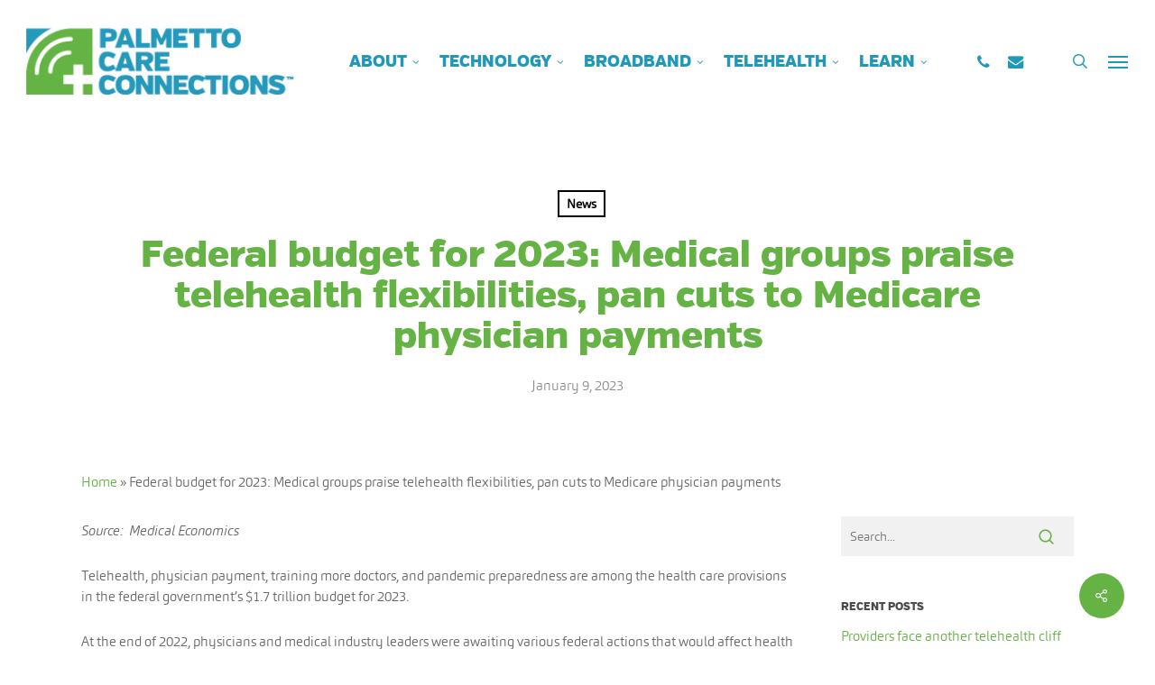

--- FILE ---
content_type: text/html; charset=UTF-8
request_url: https://www.palmettocareconnections.org/news/federal-budget-for-2023-medical-groups-praise-telehealth-flexibilities-pan-cuts-to-medicare-physician-payments/
body_size: 23394
content:
<!doctype html><html lang="en-US" class="no-js"><head><meta charset="UTF-8"><meta name="viewport" content="width=device-width, initial-scale=1, maximum-scale=1, user-scalable=0" /><meta name='robots' content='index, follow, max-image-preview:large, max-snippet:-1, max-video-preview:-1' /><style>img:is([sizes="auto" i], [sizes^="auto," i]) { contain-intrinsic-size: 3000px 1500px }</style><title>Federal budget for 2023: Medical groups praise telehealth flexibilities, pan cuts to Medicare physician payments - Palmetto Care Connections</title><link rel="canonical" href="https://www.palmettocareconnections.org/news/federal-budget-for-2023-medical-groups-praise-telehealth-flexibilities-pan-cuts-to-medicare-physician-payments/" /><meta property="og:locale" content="en_US" /><meta property="og:type" content="article" /><meta property="og:title" content="Federal budget for 2023: Medical groups praise telehealth flexibilities, pan cuts to Medicare physician payments - Palmetto Care Connections" /><meta property="og:description" content="Source:  Medical Economics Telehealth, physician payment, training more doctors, and pandemic preparedness are among the health care provisions in the federal government’s $1.7 trillion budget for 2023. At the end..." /><meta property="og:url" content="https://www.palmettocareconnections.org/news/federal-budget-for-2023-medical-groups-praise-telehealth-flexibilities-pan-cuts-to-medicare-physician-payments/" /><meta property="og:site_name" content="Palmetto Care Connections" /><meta property="article:publisher" content="https://www.facebook.com/palmettocareconnections" /><meta property="article:published_time" content="2023-01-09T14:21:29+00:00" /><meta property="og:image" content="https://www.palmettocareconnections.org/wp-content/uploads/2023/01/Congress20dome-Orhan20Cam-shutterstock_20_0.webp" /><meta property="og:image:width" content="1000" /><meta property="og:image:height" content="667" /><meta property="og:image:type" content="image/webp" /><meta name="author" content="Ramona Midkiff" /><meta name="twitter:card" content="summary_large_image" /><meta name="twitter:creator" content="@palmettocaresc" /><meta name="twitter:site" content="@palmettocaresc" /><meta name="twitter:label1" content="Written by" /><meta name="twitter:data1" content="Ramona Midkiff" /><meta name="twitter:label2" content="Est. reading time" /><meta name="twitter:data2" content="1 minute" /> <script type="application/ld+json" class="yoast-schema-graph">{"@context":"https://schema.org","@graph":[{"@type":"Article","@id":"https://www.palmettocareconnections.org/news/federal-budget-for-2023-medical-groups-praise-telehealth-flexibilities-pan-cuts-to-medicare-physician-payments/#article","isPartOf":{"@id":"https://www.palmettocareconnections.org/news/federal-budget-for-2023-medical-groups-praise-telehealth-flexibilities-pan-cuts-to-medicare-physician-payments/"},"author":{"name":"Ramona Midkiff","@id":"https://www.palmettocareconnections.org/#/schema/person/fa59bbfc5a10f641bbe6f8fea4cc960e"},"headline":"Federal budget for 2023: Medical groups praise telehealth flexibilities, pan cuts to Medicare physician payments","datePublished":"2023-01-09T14:21:29+00:00","mainEntityOfPage":{"@id":"https://www.palmettocareconnections.org/news/federal-budget-for-2023-medical-groups-praise-telehealth-flexibilities-pan-cuts-to-medicare-physician-payments/"},"wordCount":124,"publisher":{"@id":"https://www.palmettocareconnections.org/#organization"},"articleSection":["News"],"inLanguage":"en-US"},{"@type":"WebPage","@id":"https://www.palmettocareconnections.org/news/federal-budget-for-2023-medical-groups-praise-telehealth-flexibilities-pan-cuts-to-medicare-physician-payments/","url":"https://www.palmettocareconnections.org/news/federal-budget-for-2023-medical-groups-praise-telehealth-flexibilities-pan-cuts-to-medicare-physician-payments/","name":"Federal budget for 2023: Medical groups praise telehealth flexibilities, pan cuts to Medicare physician payments - Palmetto Care Connections","isPartOf":{"@id":"https://www.palmettocareconnections.org/#website"},"datePublished":"2023-01-09T14:21:29+00:00","breadcrumb":{"@id":"https://www.palmettocareconnections.org/news/federal-budget-for-2023-medical-groups-praise-telehealth-flexibilities-pan-cuts-to-medicare-physician-payments/#breadcrumb"},"inLanguage":"en-US","potentialAction":[{"@type":"ReadAction","target":["https://www.palmettocareconnections.org/news/federal-budget-for-2023-medical-groups-praise-telehealth-flexibilities-pan-cuts-to-medicare-physician-payments/"]}]},{"@type":"BreadcrumbList","@id":"https://www.palmettocareconnections.org/news/federal-budget-for-2023-medical-groups-praise-telehealth-flexibilities-pan-cuts-to-medicare-physician-payments/#breadcrumb","itemListElement":[{"@type":"ListItem","position":1,"name":"Home","item":"https://www.palmettocareconnections.org/"},{"@type":"ListItem","position":2,"name":"Federal budget for 2023: Medical groups praise telehealth flexibilities, pan cuts to Medicare physician payments"}]},{"@type":"WebSite","@id":"https://www.palmettocareconnections.org/#website","url":"https://www.palmettocareconnections.org/","name":"Palmetto Care Connections","description":"Technology. Broadband. Telehealth.","publisher":{"@id":"https://www.palmettocareconnections.org/#organization"},"potentialAction":[{"@type":"SearchAction","target":{"@type":"EntryPoint","urlTemplate":"https://www.palmettocareconnections.org/?s={search_term_string}"},"query-input":{"@type":"PropertyValueSpecification","valueRequired":true,"valueName":"search_term_string"}}],"inLanguage":"en-US"},{"@type":"Organization","@id":"https://www.palmettocareconnections.org/#organization","name":"Palmetto Care Connections","url":"https://www.palmettocareconnections.org/","logo":{"@type":"ImageObject","inLanguage":"en-US","@id":"https://www.palmettocareconnections.org/#/schema/logo/image/","url":"https://www.palmettocareconnections.org/wp-content/uploads/2019/05/pcc-logo-tag-5x.png","contentUrl":"https://www.palmettocareconnections.org/wp-content/uploads/2019/05/pcc-logo-tag-5x.png","width":600,"height":185,"caption":"Palmetto Care Connections"},"image":{"@id":"https://www.palmettocareconnections.org/#/schema/logo/image/"},"sameAs":["https://www.facebook.com/palmettocareconnections","https://x.com/palmettocaresc","https://www.linkedin.com/company/palmetto-care-connections","https://www.youtube.com/@palmettocareconnections"]},{"@type":"Person","@id":"https://www.palmettocareconnections.org/#/schema/person/fa59bbfc5a10f641bbe6f8fea4cc960e","name":"Ramona Midkiff","image":{"@type":"ImageObject","inLanguage":"en-US","@id":"https://www.palmettocareconnections.org/#/schema/person/image/","url":"https://secure.gravatar.com/avatar/3abadd3c7adcab4a224b39c8c82a6037fd782b2bfa37c5db745a8a717f81e0c9?s=96&d=mm&r=g","contentUrl":"https://secure.gravatar.com/avatar/3abadd3c7adcab4a224b39c8c82a6037fd782b2bfa37c5db745a8a717f81e0c9?s=96&d=mm&r=g","caption":"Ramona Midkiff"},"sameAs":["https://www.palmettocareconnections.org"],"url":"https://www.palmettocareconnections.org/author/ramonamidkiff/"}]}</script> <link rel='dns-prefetch' href='//fonts.googleapis.com' />  <script src="//www.googletagmanager.com/gtag/js?id=G-MHVSPMCZDN"  data-cfasync="false" data-wpfc-render="false" type="text/javascript" async></script> <script data-cfasync="false" data-wpfc-render="false" type="text/javascript">var mi_version = '9.11.1';
				var mi_track_user = true;
				var mi_no_track_reason = '';
								var MonsterInsightsDefaultLocations = {"page_location":"https:\/\/www.palmettocareconnections.org\/news\/federal-budget-for-2023-medical-groups-praise-telehealth-flexibilities-pan-cuts-to-medicare-physician-payments\/"};
								if ( typeof MonsterInsightsPrivacyGuardFilter === 'function' ) {
					var MonsterInsightsLocations = (typeof MonsterInsightsExcludeQuery === 'object') ? MonsterInsightsPrivacyGuardFilter( MonsterInsightsExcludeQuery ) : MonsterInsightsPrivacyGuardFilter( MonsterInsightsDefaultLocations );
				} else {
					var MonsterInsightsLocations = (typeof MonsterInsightsExcludeQuery === 'object') ? MonsterInsightsExcludeQuery : MonsterInsightsDefaultLocations;
				}

								var disableStrs = [
										'ga-disable-G-MHVSPMCZDN',
									];

				/* Function to detect opted out users */
				function __gtagTrackerIsOptedOut() {
					for (var index = 0; index < disableStrs.length; index++) {
						if (document.cookie.indexOf(disableStrs[index] + '=true') > -1) {
							return true;
						}
					}

					return false;
				}

				/* Disable tracking if the opt-out cookie exists. */
				if (__gtagTrackerIsOptedOut()) {
					for (var index = 0; index < disableStrs.length; index++) {
						window[disableStrs[index]] = true;
					}
				}

				/* Opt-out function */
				function __gtagTrackerOptout() {
					for (var index = 0; index < disableStrs.length; index++) {
						document.cookie = disableStrs[index] + '=true; expires=Thu, 31 Dec 2099 23:59:59 UTC; path=/';
						window[disableStrs[index]] = true;
					}
				}

				if ('undefined' === typeof gaOptout) {
					function gaOptout() {
						__gtagTrackerOptout();
					}
				}
								window.dataLayer = window.dataLayer || [];

				window.MonsterInsightsDualTracker = {
					helpers: {},
					trackers: {},
				};
				if (mi_track_user) {
					function __gtagDataLayer() {
						dataLayer.push(arguments);
					}

					function __gtagTracker(type, name, parameters) {
						if (!parameters) {
							parameters = {};
						}

						if (parameters.send_to) {
							__gtagDataLayer.apply(null, arguments);
							return;
						}

						if (type === 'event') {
														parameters.send_to = monsterinsights_frontend.v4_id;
							var hookName = name;
							if (typeof parameters['event_category'] !== 'undefined') {
								hookName = parameters['event_category'] + ':' + name;
							}

							if (typeof MonsterInsightsDualTracker.trackers[hookName] !== 'undefined') {
								MonsterInsightsDualTracker.trackers[hookName](parameters);
							} else {
								__gtagDataLayer('event', name, parameters);
							}
							
						} else {
							__gtagDataLayer.apply(null, arguments);
						}
					}

					__gtagTracker('js', new Date());
					__gtagTracker('set', {
						'developer_id.dZGIzZG': true,
											});
					if ( MonsterInsightsLocations.page_location ) {
						__gtagTracker('set', MonsterInsightsLocations);
					}
										__gtagTracker('config', 'G-MHVSPMCZDN', {"forceSSL":"true","link_attribution":"true"} );
										window.gtag = __gtagTracker;										(function () {
						/* https://developers.google.com/analytics/devguides/collection/analyticsjs/ */
						/* ga and __gaTracker compatibility shim. */
						var noopfn = function () {
							return null;
						};
						var newtracker = function () {
							return new Tracker();
						};
						var Tracker = function () {
							return null;
						};
						var p = Tracker.prototype;
						p.get = noopfn;
						p.set = noopfn;
						p.send = function () {
							var args = Array.prototype.slice.call(arguments);
							args.unshift('send');
							__gaTracker.apply(null, args);
						};
						var __gaTracker = function () {
							var len = arguments.length;
							if (len === 0) {
								return;
							}
							var f = arguments[len - 1];
							if (typeof f !== 'object' || f === null || typeof f.hitCallback !== 'function') {
								if ('send' === arguments[0]) {
									var hitConverted, hitObject = false, action;
									if ('event' === arguments[1]) {
										if ('undefined' !== typeof arguments[3]) {
											hitObject = {
												'eventAction': arguments[3],
												'eventCategory': arguments[2],
												'eventLabel': arguments[4],
												'value': arguments[5] ? arguments[5] : 1,
											}
										}
									}
									if ('pageview' === arguments[1]) {
										if ('undefined' !== typeof arguments[2]) {
											hitObject = {
												'eventAction': 'page_view',
												'page_path': arguments[2],
											}
										}
									}
									if (typeof arguments[2] === 'object') {
										hitObject = arguments[2];
									}
									if (typeof arguments[5] === 'object') {
										Object.assign(hitObject, arguments[5]);
									}
									if ('undefined' !== typeof arguments[1].hitType) {
										hitObject = arguments[1];
										if ('pageview' === hitObject.hitType) {
											hitObject.eventAction = 'page_view';
										}
									}
									if (hitObject) {
										action = 'timing' === arguments[1].hitType ? 'timing_complete' : hitObject.eventAction;
										hitConverted = mapArgs(hitObject);
										__gtagTracker('event', action, hitConverted);
									}
								}
								return;
							}

							function mapArgs(args) {
								var arg, hit = {};
								var gaMap = {
									'eventCategory': 'event_category',
									'eventAction': 'event_action',
									'eventLabel': 'event_label',
									'eventValue': 'event_value',
									'nonInteraction': 'non_interaction',
									'timingCategory': 'event_category',
									'timingVar': 'name',
									'timingValue': 'value',
									'timingLabel': 'event_label',
									'page': 'page_path',
									'location': 'page_location',
									'title': 'page_title',
									'referrer' : 'page_referrer',
								};
								for (arg in args) {
																		if (!(!args.hasOwnProperty(arg) || !gaMap.hasOwnProperty(arg))) {
										hit[gaMap[arg]] = args[arg];
									} else {
										hit[arg] = args[arg];
									}
								}
								return hit;
							}

							try {
								f.hitCallback();
							} catch (ex) {
							}
						};
						__gaTracker.create = newtracker;
						__gaTracker.getByName = newtracker;
						__gaTracker.getAll = function () {
							return [];
						};
						__gaTracker.remove = noopfn;
						__gaTracker.loaded = true;
						window['__gaTracker'] = __gaTracker;
					})();
									} else {
										console.log("");
					(function () {
						function __gtagTracker() {
							return null;
						}

						window['__gtagTracker'] = __gtagTracker;
						window['gtag'] = __gtagTracker;
					})();
									}</script> <link rel='stylesheet' id='wp-block-library-css' href='https://www.palmettocareconnections.org/wp-includes/css/dist/block-library/style.min.css?ver=6.8.3' type='text/css' media='all' /><style id='global-styles-inline-css' type='text/css'>:root{--wp--preset--aspect-ratio--square: 1;--wp--preset--aspect-ratio--4-3: 4/3;--wp--preset--aspect-ratio--3-4: 3/4;--wp--preset--aspect-ratio--3-2: 3/2;--wp--preset--aspect-ratio--2-3: 2/3;--wp--preset--aspect-ratio--16-9: 16/9;--wp--preset--aspect-ratio--9-16: 9/16;--wp--preset--color--black: #000000;--wp--preset--color--cyan-bluish-gray: #abb8c3;--wp--preset--color--white: #ffffff;--wp--preset--color--pale-pink: #f78da7;--wp--preset--color--vivid-red: #cf2e2e;--wp--preset--color--luminous-vivid-orange: #ff6900;--wp--preset--color--luminous-vivid-amber: #fcb900;--wp--preset--color--light-green-cyan: #7bdcb5;--wp--preset--color--vivid-green-cyan: #00d084;--wp--preset--color--pale-cyan-blue: #8ed1fc;--wp--preset--color--vivid-cyan-blue: #0693e3;--wp--preset--color--vivid-purple: #9b51e0;--wp--preset--gradient--vivid-cyan-blue-to-vivid-purple: linear-gradient(135deg,rgba(6,147,227,1) 0%,rgb(155,81,224) 100%);--wp--preset--gradient--light-green-cyan-to-vivid-green-cyan: linear-gradient(135deg,rgb(122,220,180) 0%,rgb(0,208,130) 100%);--wp--preset--gradient--luminous-vivid-amber-to-luminous-vivid-orange: linear-gradient(135deg,rgba(252,185,0,1) 0%,rgba(255,105,0,1) 100%);--wp--preset--gradient--luminous-vivid-orange-to-vivid-red: linear-gradient(135deg,rgba(255,105,0,1) 0%,rgb(207,46,46) 100%);--wp--preset--gradient--very-light-gray-to-cyan-bluish-gray: linear-gradient(135deg,rgb(238,238,238) 0%,rgb(169,184,195) 100%);--wp--preset--gradient--cool-to-warm-spectrum: linear-gradient(135deg,rgb(74,234,220) 0%,rgb(151,120,209) 20%,rgb(207,42,186) 40%,rgb(238,44,130) 60%,rgb(251,105,98) 80%,rgb(254,248,76) 100%);--wp--preset--gradient--blush-light-purple: linear-gradient(135deg,rgb(255,206,236) 0%,rgb(152,150,240) 100%);--wp--preset--gradient--blush-bordeaux: linear-gradient(135deg,rgb(254,205,165) 0%,rgb(254,45,45) 50%,rgb(107,0,62) 100%);--wp--preset--gradient--luminous-dusk: linear-gradient(135deg,rgb(255,203,112) 0%,rgb(199,81,192) 50%,rgb(65,88,208) 100%);--wp--preset--gradient--pale-ocean: linear-gradient(135deg,rgb(255,245,203) 0%,rgb(182,227,212) 50%,rgb(51,167,181) 100%);--wp--preset--gradient--electric-grass: linear-gradient(135deg,rgb(202,248,128) 0%,rgb(113,206,126) 100%);--wp--preset--gradient--midnight: linear-gradient(135deg,rgb(2,3,129) 0%,rgb(40,116,252) 100%);--wp--preset--font-size--small: 13px;--wp--preset--font-size--medium: 20px;--wp--preset--font-size--large: 36px;--wp--preset--font-size--x-large: 42px;--wp--preset--spacing--20: 0.44rem;--wp--preset--spacing--30: 0.67rem;--wp--preset--spacing--40: 1rem;--wp--preset--spacing--50: 1.5rem;--wp--preset--spacing--60: 2.25rem;--wp--preset--spacing--70: 3.38rem;--wp--preset--spacing--80: 5.06rem;--wp--preset--shadow--natural: 6px 6px 9px rgba(0, 0, 0, 0.2);--wp--preset--shadow--deep: 12px 12px 50px rgba(0, 0, 0, 0.4);--wp--preset--shadow--sharp: 6px 6px 0px rgba(0, 0, 0, 0.2);--wp--preset--shadow--outlined: 6px 6px 0px -3px rgba(255, 255, 255, 1), 6px 6px rgba(0, 0, 0, 1);--wp--preset--shadow--crisp: 6px 6px 0px rgba(0, 0, 0, 1);}:root { --wp--style--global--content-size: 1300px;--wp--style--global--wide-size: 1300px; }:where(body) { margin: 0; }.wp-site-blocks > .alignleft { float: left; margin-right: 2em; }.wp-site-blocks > .alignright { float: right; margin-left: 2em; }.wp-site-blocks > .aligncenter { justify-content: center; margin-left: auto; margin-right: auto; }:where(.is-layout-flex){gap: 0.5em;}:where(.is-layout-grid){gap: 0.5em;}.is-layout-flow > .alignleft{float: left;margin-inline-start: 0;margin-inline-end: 2em;}.is-layout-flow > .alignright{float: right;margin-inline-start: 2em;margin-inline-end: 0;}.is-layout-flow > .aligncenter{margin-left: auto !important;margin-right: auto !important;}.is-layout-constrained > .alignleft{float: left;margin-inline-start: 0;margin-inline-end: 2em;}.is-layout-constrained > .alignright{float: right;margin-inline-start: 2em;margin-inline-end: 0;}.is-layout-constrained > .aligncenter{margin-left: auto !important;margin-right: auto !important;}.is-layout-constrained > :where(:not(.alignleft):not(.alignright):not(.alignfull)){max-width: var(--wp--style--global--content-size);margin-left: auto !important;margin-right: auto !important;}.is-layout-constrained > .alignwide{max-width: var(--wp--style--global--wide-size);}body .is-layout-flex{display: flex;}.is-layout-flex{flex-wrap: wrap;align-items: center;}.is-layout-flex > :is(*, div){margin: 0;}body .is-layout-grid{display: grid;}.is-layout-grid > :is(*, div){margin: 0;}body{padding-top: 0px;padding-right: 0px;padding-bottom: 0px;padding-left: 0px;}:root :where(.wp-element-button, .wp-block-button__link){background-color: #32373c;border-width: 0;color: #fff;font-family: inherit;font-size: inherit;line-height: inherit;padding: calc(0.667em + 2px) calc(1.333em + 2px);text-decoration: none;}.has-black-color{color: var(--wp--preset--color--black) !important;}.has-cyan-bluish-gray-color{color: var(--wp--preset--color--cyan-bluish-gray) !important;}.has-white-color{color: var(--wp--preset--color--white) !important;}.has-pale-pink-color{color: var(--wp--preset--color--pale-pink) !important;}.has-vivid-red-color{color: var(--wp--preset--color--vivid-red) !important;}.has-luminous-vivid-orange-color{color: var(--wp--preset--color--luminous-vivid-orange) !important;}.has-luminous-vivid-amber-color{color: var(--wp--preset--color--luminous-vivid-amber) !important;}.has-light-green-cyan-color{color: var(--wp--preset--color--light-green-cyan) !important;}.has-vivid-green-cyan-color{color: var(--wp--preset--color--vivid-green-cyan) !important;}.has-pale-cyan-blue-color{color: var(--wp--preset--color--pale-cyan-blue) !important;}.has-vivid-cyan-blue-color{color: var(--wp--preset--color--vivid-cyan-blue) !important;}.has-vivid-purple-color{color: var(--wp--preset--color--vivid-purple) !important;}.has-black-background-color{background-color: var(--wp--preset--color--black) !important;}.has-cyan-bluish-gray-background-color{background-color: var(--wp--preset--color--cyan-bluish-gray) !important;}.has-white-background-color{background-color: var(--wp--preset--color--white) !important;}.has-pale-pink-background-color{background-color: var(--wp--preset--color--pale-pink) !important;}.has-vivid-red-background-color{background-color: var(--wp--preset--color--vivid-red) !important;}.has-luminous-vivid-orange-background-color{background-color: var(--wp--preset--color--luminous-vivid-orange) !important;}.has-luminous-vivid-amber-background-color{background-color: var(--wp--preset--color--luminous-vivid-amber) !important;}.has-light-green-cyan-background-color{background-color: var(--wp--preset--color--light-green-cyan) !important;}.has-vivid-green-cyan-background-color{background-color: var(--wp--preset--color--vivid-green-cyan) !important;}.has-pale-cyan-blue-background-color{background-color: var(--wp--preset--color--pale-cyan-blue) !important;}.has-vivid-cyan-blue-background-color{background-color: var(--wp--preset--color--vivid-cyan-blue) !important;}.has-vivid-purple-background-color{background-color: var(--wp--preset--color--vivid-purple) !important;}.has-black-border-color{border-color: var(--wp--preset--color--black) !important;}.has-cyan-bluish-gray-border-color{border-color: var(--wp--preset--color--cyan-bluish-gray) !important;}.has-white-border-color{border-color: var(--wp--preset--color--white) !important;}.has-pale-pink-border-color{border-color: var(--wp--preset--color--pale-pink) !important;}.has-vivid-red-border-color{border-color: var(--wp--preset--color--vivid-red) !important;}.has-luminous-vivid-orange-border-color{border-color: var(--wp--preset--color--luminous-vivid-orange) !important;}.has-luminous-vivid-amber-border-color{border-color: var(--wp--preset--color--luminous-vivid-amber) !important;}.has-light-green-cyan-border-color{border-color: var(--wp--preset--color--light-green-cyan) !important;}.has-vivid-green-cyan-border-color{border-color: var(--wp--preset--color--vivid-green-cyan) !important;}.has-pale-cyan-blue-border-color{border-color: var(--wp--preset--color--pale-cyan-blue) !important;}.has-vivid-cyan-blue-border-color{border-color: var(--wp--preset--color--vivid-cyan-blue) !important;}.has-vivid-purple-border-color{border-color: var(--wp--preset--color--vivid-purple) !important;}.has-vivid-cyan-blue-to-vivid-purple-gradient-background{background: var(--wp--preset--gradient--vivid-cyan-blue-to-vivid-purple) !important;}.has-light-green-cyan-to-vivid-green-cyan-gradient-background{background: var(--wp--preset--gradient--light-green-cyan-to-vivid-green-cyan) !important;}.has-luminous-vivid-amber-to-luminous-vivid-orange-gradient-background{background: var(--wp--preset--gradient--luminous-vivid-amber-to-luminous-vivid-orange) !important;}.has-luminous-vivid-orange-to-vivid-red-gradient-background{background: var(--wp--preset--gradient--luminous-vivid-orange-to-vivid-red) !important;}.has-very-light-gray-to-cyan-bluish-gray-gradient-background{background: var(--wp--preset--gradient--very-light-gray-to-cyan-bluish-gray) !important;}.has-cool-to-warm-spectrum-gradient-background{background: var(--wp--preset--gradient--cool-to-warm-spectrum) !important;}.has-blush-light-purple-gradient-background{background: var(--wp--preset--gradient--blush-light-purple) !important;}.has-blush-bordeaux-gradient-background{background: var(--wp--preset--gradient--blush-bordeaux) !important;}.has-luminous-dusk-gradient-background{background: var(--wp--preset--gradient--luminous-dusk) !important;}.has-pale-ocean-gradient-background{background: var(--wp--preset--gradient--pale-ocean) !important;}.has-electric-grass-gradient-background{background: var(--wp--preset--gradient--electric-grass) !important;}.has-midnight-gradient-background{background: var(--wp--preset--gradient--midnight) !important;}.has-small-font-size{font-size: var(--wp--preset--font-size--small) !important;}.has-medium-font-size{font-size: var(--wp--preset--font-size--medium) !important;}.has-large-font-size{font-size: var(--wp--preset--font-size--large) !important;}.has-x-large-font-size{font-size: var(--wp--preset--font-size--x-large) !important;}
:where(.wp-block-post-template.is-layout-flex){gap: 1.25em;}:where(.wp-block-post-template.is-layout-grid){gap: 1.25em;}
:where(.wp-block-columns.is-layout-flex){gap: 2em;}:where(.wp-block-columns.is-layout-grid){gap: 2em;}
:root :where(.wp-block-pullquote){font-size: 1.5em;line-height: 1.6;}</style><link rel='stylesheet' id='salient-social-css' href='https://www.palmettocareconnections.org/wp-content/cache/autoptimize/css/autoptimize_single_238481d13136eeae1ae8cd7d42b8f9a5.css?ver=1.2.5' type='text/css' media='all' /><style id='salient-social-inline-css' type='text/css'>.sharing-default-minimal .nectar-love.loved,
  body .nectar-social[data-color-override="override"].fixed > a:before, 
  body .nectar-social[data-color-override="override"].fixed .nectar-social-inner a,
  .sharing-default-minimal .nectar-social[data-color-override="override"] .nectar-social-inner a:hover,
  .nectar-social.vertical[data-color-override="override"] .nectar-social-inner a:hover {
    background-color: #65b245;
  }
  .nectar-social.hover .nectar-love.loved,
  .nectar-social.hover > .nectar-love-button a:hover,
  .nectar-social[data-color-override="override"].hover > div a:hover,
  #single-below-header .nectar-social[data-color-override="override"].hover > div a:hover,
  .nectar-social[data-color-override="override"].hover .share-btn:hover,
  .sharing-default-minimal .nectar-social[data-color-override="override"] .nectar-social-inner a {
    border-color: #65b245;
  }
  #single-below-header .nectar-social.hover .nectar-love.loved i,
  #single-below-header .nectar-social.hover[data-color-override="override"] a:hover,
  #single-below-header .nectar-social.hover[data-color-override="override"] a:hover i,
  #single-below-header .nectar-social.hover .nectar-love-button a:hover i,
  .nectar-love:hover i,
  .hover .nectar-love:hover .total_loves,
  .nectar-love.loved i,
  .nectar-social.hover .nectar-love.loved .total_loves,
  .nectar-social.hover .share-btn:hover, 
  .nectar-social[data-color-override="override"].hover .nectar-social-inner a:hover,
  .nectar-social[data-color-override="override"].hover > div:hover span,
  .sharing-default-minimal .nectar-social[data-color-override="override"] .nectar-social-inner a:not(:hover) i,
  .sharing-default-minimal .nectar-social[data-color-override="override"] .nectar-social-inner a:not(:hover) {
    color: #65b245;
  }</style><link rel='stylesheet' id='font-awesome-css' href='https://www.palmettocareconnections.org/wp-content/themes/salient/css/font-awesome.min.css?ver=4.7.1' type='text/css' media='all' /><link rel='stylesheet' id='parent-style-css' href='https://www.palmettocareconnections.org/wp-content/themes/salient/style.css?ver=17.1.0' type='text/css' media='all' /><link rel='stylesheet' id='salient-grid-system-css' href='https://www.palmettocareconnections.org/wp-content/cache/autoptimize/css/autoptimize_single_3bb8971e804538794fdc9903c1cc2089.css?ver=17.1.0' type='text/css' media='all' /><link rel='stylesheet' id='main-styles-css' href='https://www.palmettocareconnections.org/wp-content/cache/autoptimize/css/autoptimize_single_7e92369b46e81efac0df3a1198b1a3e5.css?ver=17.1.0' type='text/css' media='all' /><link rel='stylesheet' id='nectar-single-styles-css' href='https://www.palmettocareconnections.org/wp-content/cache/autoptimize/css/autoptimize_single_228b13f144b9f16657dcd74ed48882e6.css?ver=17.1.0' type='text/css' media='all' /><link rel='stylesheet' id='nectar-brands-css' href='https://www.palmettocareconnections.org/wp-content/cache/autoptimize/css/autoptimize_single_56b7fee8259a0a0c7f6d11f2df6f61b2.css?ver=17.1.0' type='text/css' media='all' /><link rel='stylesheet' id='nectar_default_font_open_sans-css' href='https://fonts.googleapis.com/css?family=Open+Sans%3A300%2C400%2C600%2C700&#038;subset=latin%2Clatin-ext' type='text/css' media='all' /><link rel='stylesheet' id='responsive-css' href='https://www.palmettocareconnections.org/wp-content/cache/autoptimize/css/autoptimize_single_b069ec63f3ecad48ba25a10c4af25450.css?ver=17.1.0' type='text/css' media='all' /><link rel='stylesheet' id='skin-original-css' href='https://www.palmettocareconnections.org/wp-content/cache/autoptimize/css/autoptimize_single_50318100724ac3b5adb82978fff6fcbf.css?ver=17.1.0' type='text/css' media='all' /><link rel='stylesheet' id='salient-wp-menu-dynamic-css' href='https://www.palmettocareconnections.org/wp-content/cache/autoptimize/css/autoptimize_single_d7db0ac4f7fccb30f70ad595708d4c81.css?ver=34028' type='text/css' media='all' /><link rel='stylesheet' id='nectar-widget-posts-css' href='https://www.palmettocareconnections.org/wp-content/cache/autoptimize/css/autoptimize_single_fc81b7c5e2545318efb891767b682719.css?ver=17.1.0' type='text/css' media='all' /><link rel='stylesheet' id='dynamic-css-css' href='https://www.palmettocareconnections.org/wp-content/cache/autoptimize/css/autoptimize_single_2c7c36ed3c1818da37a3a17a4b8383d9.css?ver=84145' type='text/css' media='all' /><style id='dynamic-css-inline-css' type='text/css'>#page-header-bg[data-post-hs="default_minimal"] .inner-wrap{text-align:center}#page-header-bg[data-post-hs="default_minimal"] .inner-wrap >a,.material #page-header-bg.fullscreen-header .inner-wrap >a{color:#fff;font-weight:600;border:var(--nectar-border-thickness) solid rgba(255,255,255,0.4);padding:4px 10px;margin:5px 6px 0 5px;display:inline-block;transition:all 0.2s ease;-webkit-transition:all 0.2s ease;font-size:14px;line-height:18px}body.material #page-header-bg.fullscreen-header .inner-wrap >a{margin-bottom:15px;}body.material #page-header-bg.fullscreen-header .inner-wrap >a{border:none;padding:6px 10px}body[data-button-style^="rounded"] #page-header-bg[data-post-hs="default_minimal"] .inner-wrap >a,body[data-button-style^="rounded"].material #page-header-bg.fullscreen-header .inner-wrap >a{border-radius:100px}body.single [data-post-hs="default_minimal"] #single-below-header span,body.single .heading-title[data-header-style="default_minimal"] #single-below-header span{line-height:14px;}#page-header-bg[data-post-hs="default_minimal"] #single-below-header{text-align:center;position:relative;z-index:100}#page-header-bg[data-post-hs="default_minimal"] #single-below-header span{float:none;display:inline-block}#page-header-bg[data-post-hs="default_minimal"] .inner-wrap >a:hover,#page-header-bg[data-post-hs="default_minimal"] .inner-wrap >a:focus{border-color:transparent}#page-header-bg.fullscreen-header .avatar,#page-header-bg[data-post-hs="default_minimal"] .avatar{border-radius:100%}#page-header-bg.fullscreen-header .meta-author span,#page-header-bg[data-post-hs="default_minimal"] .meta-author span{display:block}#page-header-bg.fullscreen-header .meta-author img{margin-bottom:0;height:50px;width:auto}#page-header-bg[data-post-hs="default_minimal"] .meta-author img{margin-bottom:0;height:40px;width:auto}#page-header-bg[data-post-hs="default_minimal"] .author-section{position:absolute;bottom:30px}#page-header-bg.fullscreen-header .meta-author,#page-header-bg[data-post-hs="default_minimal"] .meta-author{font-size:18px}#page-header-bg.fullscreen-header .author-section .meta-date,#page-header-bg[data-post-hs="default_minimal"] .author-section .meta-date{font-size:12px;color:rgba(255,255,255,0.8)}#page-header-bg.fullscreen-header .author-section .meta-date i{font-size:12px}#page-header-bg[data-post-hs="default_minimal"] .author-section .meta-date i{font-size:11px;line-height:14px}#page-header-bg[data-post-hs="default_minimal"] .author-section .avatar-post-info{position:relative;top:-5px}#page-header-bg.fullscreen-header .author-section a,#page-header-bg[data-post-hs="default_minimal"] .author-section a{display:block;margin-bottom:-2px}#page-header-bg[data-post-hs="default_minimal"] .author-section a{font-size:14px;line-height:14px}#page-header-bg.fullscreen-header .author-section a:hover,#page-header-bg[data-post-hs="default_minimal"] .author-section a:hover{color:rgba(255,255,255,0.85)!important}#page-header-bg.fullscreen-header .author-section,#page-header-bg[data-post-hs="default_minimal"] .author-section{width:100%;z-index:10;text-align:center}#page-header-bg.fullscreen-header .author-section{margin-top:25px;}#page-header-bg.fullscreen-header .author-section span,#page-header-bg[data-post-hs="default_minimal"] .author-section span{padding-left:0;line-height:20px;font-size:20px}#page-header-bg.fullscreen-header .author-section .avatar-post-info,#page-header-bg[data-post-hs="default_minimal"] .author-section .avatar-post-info{margin-left:10px}#page-header-bg.fullscreen-header .author-section .avatar-post-info,#page-header-bg.fullscreen-header .author-section .meta-author,#page-header-bg[data-post-hs="default_minimal"] .author-section .avatar-post-info,#page-header-bg[data-post-hs="default_minimal"] .author-section .meta-author{text-align:left;display:inline-block;top:9px}@media only screen and (min-width :690px) and (max-width :999px){body.single-post #page-header-bg[data-post-hs="default_minimal"]{padding-top:10%;padding-bottom:10%;}}@media only screen and (max-width :690px){#ajax-content-wrap #page-header-bg[data-post-hs="default_minimal"] #single-below-header span:not(.rich-snippet-hidden),#ajax-content-wrap .row.heading-title[data-header-style="default_minimal"] .col.section-title span.meta-category{display:inline-block;}.container-wrap[data-remove-post-comment-number="0"][data-remove-post-author="0"][data-remove-post-date="0"] .heading-title[data-header-style="default_minimal"] #single-below-header > span,#page-header-bg[data-post-hs="default_minimal"] .span_6[data-remove-post-comment-number="0"][data-remove-post-author="0"][data-remove-post-date="0"] #single-below-header > span{padding:0 8px;}.container-wrap[data-remove-post-comment-number="0"][data-remove-post-author="0"][data-remove-post-date="0"] .heading-title[data-header-style="default_minimal"] #single-below-header span,#page-header-bg[data-post-hs="default_minimal"] .span_6[data-remove-post-comment-number="0"][data-remove-post-author="0"][data-remove-post-date="0"] #single-below-header span{font-size:13px;line-height:10px;}.material #page-header-bg.fullscreen-header .author-section{margin-top:5px;}#page-header-bg.fullscreen-header .author-section{bottom:20px;}#page-header-bg.fullscreen-header .author-section .meta-date:not(.updated){margin-top:-4px;display:block;}#page-header-bg.fullscreen-header .author-section .avatar-post-info{margin:10px 0 0 0;}}#page-header-bg h1,#page-header-bg .subheader,.nectar-box-roll .overlaid-content h1,.nectar-box-roll .overlaid-content .subheader,#page-header-bg #portfolio-nav a i,body .section-title #portfolio-nav a:hover i,.page-header-no-bg h1,.page-header-no-bg span,#page-header-bg #portfolio-nav a i,#page-header-bg span,#page-header-bg #single-below-header a:hover,#page-header-bg #single-below-header a:focus,#page-header-bg.fullscreen-header .author-section a{color:#ffffff!important;}body #page-header-bg .pinterest-share i,body #page-header-bg .facebook-share i,body #page-header-bg .linkedin-share i,body #page-header-bg .twitter-share i,body #page-header-bg .google-plus-share i,body #page-header-bg .icon-salient-heart,body #page-header-bg .icon-salient-heart-2{color:#ffffff;}#page-header-bg[data-post-hs="default_minimal"] .inner-wrap > a:not(:hover){color:#ffffff;border-color:rgba(255,255,255,0.4);}.single #page-header-bg #single-below-header > span{border-color:rgba(255,255,255,0.4);}body .section-title #portfolio-nav a:hover i{opacity:0.75;}.single #page-header-bg .blog-title #single-meta .nectar-social.hover > div a,.single #page-header-bg .blog-title #single-meta > div a,.single #page-header-bg .blog-title #single-meta ul .n-shortcode a,#page-header-bg .blog-title #single-meta .nectar-social.hover .share-btn{border-color:rgba(255,255,255,0.4);}.single #page-header-bg .blog-title #single-meta .nectar-social.hover > div a:hover,#page-header-bg .blog-title #single-meta .nectar-social.hover .share-btn:hover,.single #page-header-bg .blog-title #single-meta div > a:hover,.single #page-header-bg .blog-title #single-meta ul .n-shortcode a:hover,.single #page-header-bg .blog-title #single-meta ul li:not(.meta-share-count):hover > a{border-color:rgba(255,255,255,1);}.single #page-header-bg #single-meta div span,.single #page-header-bg #single-meta > div a,.single #page-header-bg #single-meta > div i{color:#ffffff!important;}.single #page-header-bg #single-meta ul .meta-share-count .nectar-social a i{color:rgba(255,255,255,0.7)!important;}.single #page-header-bg #single-meta ul .meta-share-count .nectar-social a:hover i{color:rgba(255,255,255,1)!important;}@media only screen and (min-width:1000px){body #ajax-content-wrap.no-scroll{min-height:calc(100vh - 136px);height:calc(100vh - 136px)!important;}}@media only screen and (min-width:1000px){#page-header-wrap.fullscreen-header,#page-header-wrap.fullscreen-header #page-header-bg,html:not(.nectar-box-roll-loaded) .nectar-box-roll > #page-header-bg.fullscreen-header,.nectar_fullscreen_zoom_recent_projects,#nectar_fullscreen_rows:not(.afterLoaded) > div{height:calc(100vh - 135px);}.wpb_row.vc_row-o-full-height.top-level,.wpb_row.vc_row-o-full-height.top-level > .col.span_12{min-height:calc(100vh - 135px);}html:not(.nectar-box-roll-loaded) .nectar-box-roll > #page-header-bg.fullscreen-header{top:136px;}.nectar-slider-wrap[data-fullscreen="true"]:not(.loaded),.nectar-slider-wrap[data-fullscreen="true"]:not(.loaded) .swiper-container{height:calc(100vh - 134px)!important;}.admin-bar .nectar-slider-wrap[data-fullscreen="true"]:not(.loaded),.admin-bar .nectar-slider-wrap[data-fullscreen="true"]:not(.loaded) .swiper-container{height:calc(100vh - 134px - 32px)!important;}}.admin-bar[class*="page-template-template-no-header"] .wpb_row.vc_row-o-full-height.top-level,.admin-bar[class*="page-template-template-no-header"] .wpb_row.vc_row-o-full-height.top-level > .col.span_12{min-height:calc(100vh - 32px);}body[class*="page-template-template-no-header"] .wpb_row.vc_row-o-full-height.top-level,body[class*="page-template-template-no-header"] .wpb_row.vc_row-o-full-height.top-level > .col.span_12{min-height:100vh;}@media only screen and (max-width:999px){.using-mobile-browser #nectar_fullscreen_rows:not(.afterLoaded):not([data-mobile-disable="on"]) > div{height:calc(100vh - 112px);}.using-mobile-browser .wpb_row.vc_row-o-full-height.top-level,.using-mobile-browser .wpb_row.vc_row-o-full-height.top-level > .col.span_12,[data-permanent-transparent="1"].using-mobile-browser .wpb_row.vc_row-o-full-height.top-level,[data-permanent-transparent="1"].using-mobile-browser .wpb_row.vc_row-o-full-height.top-level > .col.span_12{min-height:calc(100vh - 112px);}html:not(.nectar-box-roll-loaded) .nectar-box-roll > #page-header-bg.fullscreen-header,.nectar_fullscreen_zoom_recent_projects,.nectar-slider-wrap[data-fullscreen="true"]:not(.loaded),.nectar-slider-wrap[data-fullscreen="true"]:not(.loaded) .swiper-container,#nectar_fullscreen_rows:not(.afterLoaded):not([data-mobile-disable="on"]) > div{height:calc(100vh - 59px);}.wpb_row.vc_row-o-full-height.top-level,.wpb_row.vc_row-o-full-height.top-level > .col.span_12{min-height:calc(100vh - 59px);}body[data-transparent-header="false"] #ajax-content-wrap.no-scroll{min-height:calc(100vh - 59px);height:calc(100vh - 59px);}}.screen-reader-text,.nectar-skip-to-content:not(:focus){border:0;clip:rect(1px,1px,1px,1px);clip-path:inset(50%);height:1px;margin:-1px;overflow:hidden;padding:0;position:absolute!important;width:1px;word-wrap:normal!important;}.row .col img:not([srcset]){width:auto;}.row .col img.img-with-animation.nectar-lazy:not([srcset]){width:100%;}
.team-member p.description, .row .col .team-member p.description {
	border-bottom: 0px solid #ddd;
}
#call-to-action .triangle {
	border-top: 10px solid #ffffff;
}
/* Summit */
.title-area {
    padding-bottom:0;
}
.title-area .wpb_row {
	margin: 0;
}
.nectar_image_with_hotspots .nectar_hotspot_wrap .nttip {
    border: 3px solid #878787;
}
/* .......... *.
/* General Styles */
h1, h2, h3, h4, h5, h6 {
	color: #65b245;
}
/* Search */
#search-outer #search input[type=text] {
	font-family: verbblack,sans-serif;
}
/* Navigation */
header#top nav ul li a {
	/*color: #1898bd;*/
}
#slide-out-widget-area .mobile-only {
	display: block;
}
header#top nav > ul li.slide-out-widget-area-toggle {
	display: none;
}
@media only screen and (max-width: 1230px) and (min-width: 1001px) {
	#header-outer:not([data-format="centered-menu-bottom-bar"]) header#top .span_9 > .slide-out-widget-area-toggle {
		padding-top: 24px !important;
	}
}
.slide-out-widget-area-toggle.mobile-icon .lines-button.x2 .lines:before, .slide-out-widget-area-toggle.mobile-icon .lines-button.x2 .lines:after, .slide-out-widget-area-toggle[data-icon-animation="simple-transform"].mobile-icon .lines-button:after, header#top .slide-out-widget-area-toggle[data-icon-animation="spin-and-transform"].mobile-icon .lines-button.x2 .lines {
	background-color: #2499bb;
}
body:not(.material) #header-outer {
	border-bottom:0px solid #f1f1f1;
}
/* Home Slider */
#featured .orbit-slide article .container {
	margin-top: 40px;
}
@media only screen and (max-width: 690px){
    .orbit-wrapper #featured article {
    	margin-top: -40px;
    }
}
@media only screen and (max-width: 1000px) and (min-width: 690px) {
    .orbit-wrapper, .orbit-wrapper #featured, .orbit-wrapper #featured article {
    	margin-top: -40px;
    }
}
#featured article .post-title h2 span {
	/*
	background: none repeat scroll 0 0 rgba(0, 0, 0, 0.5);
	box-shadow: 10px 0 0 rgba(0, 0, 0, 0.5), -10px 0 0 rgba(0, 0, 0, 0.5);
	-moz-box-shadow: 10px 0 0 rgba(0, 0, 0, 0.5), -10px 0 0 rgba(0, 0, 0, 0.5);
	-webkit-box-shadow: 10px 0 0 rgba(0, 0, 0, 0.5), -10px 0 0 rgba(0, 0, 0, 0.5);
	-o-box-shadow: 10px 0 0 rgba(0, 0, 0, 0.5), -10px 0 0 rgba(0, 0, 0, 0.5);
	*/
	background: none;
	box-shadow: none;
	-moz-box-shadow: none;
	-webkit-box-shadow: none;
	-o-box-shadow: none;
}
#featured .orbit-slide.centered article .post-title h2 span {
	color: white;
	/*
	background: none repeat scroll 0 0 rgba(0, 0, 0, 0.5);
	box-shadow: 10px 0 0 rgba(0, 0, 0, 0.5), -10px 0 0 rgba(0, 0, 0, 0.5);
	-moz-box-shadow: 10px 0 0 rgba(0, 0, 0, 0.5), -10px 0 0 rgba(0, 0, 0, 0.5);
	-webkit-box-shadow: 10px 0 0 rgba(0, 0, 0, 0.5), -10px 0 0 rgba(0, 0, 0, 0.5);
	-o-box-shadow: 10px 0 0 rgba(0, 0, 0, 0.5), -10px 0 0 rgba(0, 0, 0, 0.5);
	*/
	text-shadow: 2px 2px 2px #170A06;
}
#featured .orbit-slide article .container {
	/*opacity: 100 !important;*/
}
#featured article .post-title h2 {
	max-width: 760px;
	min-width: 760px;
}
#featured .orbit-slide.centered article .post-title h2 {
    max-width: 760px;
    min-width: 760px;
}
@media only screen and (max-width: 1000px) and (min-width: 690px) {
	#featured article .post-title h2 {
		max-width: 450px!important;
		min-width: 450px!important;
	}
}
@media only screen and (max-width: 690px) {
	body .orbit-wrapper #featured article .post-title h2 {
		max-width: 375px!important;
		min-width: 375px!important;
	}
}
.home-wrap {
	padding-top: 0em;
}
.home-first-callout {
	margin-top: -1em;
}
/* Call To Action */
#call-to-action .container span {
	letter-spacing: 0px;
}
#call-to-action .triangle {
	border-top: 10px solid #ffffff;
}
/* Footer */
#copyright a.catoegroup {
	color:#fff !important;
}
#copyright a.catoegroup:hover {
	color:#fff !important;
	text-decoration: underline !important;
}
.footer-logo {
	max-width:85% !important;
	padding-right:5px;
}
#ctf .ctf-item:first-child {
	padding-top: 0 !important;
}
#ctf .ctf-item {
	padding: 15px 0px;
}
#ctf .ctf-author-name {
	margin-left: 0px;
}
#footer-outer .nectar-button {
	color: #fff;
}
#footer-outer #copyright {
	font-size: 13px;
}
/* Board of Directors */
.team-member p.description, .row .col .team-member p.description {
	border-bottom: 0px solid #ddd;
}
/* Locations */
.nectar_image_with_hotspots[data-stlye="color_pulse"][data-color="accent-color"] .nectar_hotspot.click.open {
	background-color: #1898bd!important;
}</style><link rel='stylesheet' id='salient-child-style-css' href='https://www.palmettocareconnections.org/wp-content/cache/autoptimize/css/autoptimize_single_34c41a62baed54ddfc5b4d54b9fbf7ba.css?ver=17.1.0' type='text/css' media='all' /> <script type="text/javascript" src="https://www.palmettocareconnections.org/wp-includes/js/jquery/jquery.min.js?ver=3.7.1" id="jquery-core-js"></script> <script type="text/javascript" src="https://www.palmettocareconnections.org/wp-includes/js/jquery/jquery-migrate.min.js?ver=3.4.1" id="jquery-migrate-js"></script> <script type="text/javascript" src="https://www.palmettocareconnections.org/wp-content/plugins/google-analytics-premium/assets/js/frontend-gtag.min.js?ver=9.11.1" id="monsterinsights-frontend-script-js" async="async" data-wp-strategy="async"></script> <script data-cfasync="false" data-wpfc-render="false" type="text/javascript" id='monsterinsights-frontend-script-js-extra'>var monsterinsights_frontend = {"js_events_tracking":"true","download_extensions":"doc,pdf,ppt,zip,xls,docx,pptx,xlsx","inbound_paths":"[{\"path\":\"\\\/go\\\/\",\"label\":\"affiliate\"},{\"path\":\"\\\/recommend\\\/\",\"label\":\"affiliate\"}]","home_url":"https:\/\/www.palmettocareconnections.org","hash_tracking":"false","v4_id":"G-MHVSPMCZDN"};</script> <script type="text/javascript" src="//www.palmettocareconnections.org/wp-content/plugins/revslider/sr6/assets/js/rbtools.min.js?ver=6.7.40" id="tp-tools-js"></script> <script type="text/javascript" src="//www.palmettocareconnections.org/wp-content/plugins/revslider/sr6/assets/js/rs6.min.js?ver=6.7.40" id="revmin-js"></script> <script></script> <script type="text/javascript">// Ninja Tables is supressing the global JS to keep all the JS functions work event other plugins throw error.
                // If You want to disable this please go to Ninja Tables -> Tools -> Global Settings and disable it
                var oldOnError = window.onerror;
                window.onerror = function (message, url, lineNumber) {
                    if (oldOnError) oldOnError.apply(this, arguments);  // Call any previously assigned handler
                                        console.error(message, [url, "Line#: " + lineNumber]);
                                        return true;
                };</script> <script type="text/javascript">var root = document.getElementsByTagName( "html" )[0]; root.setAttribute( "class", "js" );</script> <script async src="https://www.googletagmanager.com/gtag/js?id=UA-18785252-2"></script> <script>window.dataLayer = window.dataLayer || [];
  function gtag(){dataLayer.push(arguments);}
  gtag('js', new Date());

  gtag('config', 'UA-59707045-1');</script><meta name="generator" content="Powered by WPBakery Page Builder - drag and drop page builder for WordPress."/><meta name="generator" content="Powered by Slider Revolution 6.7.40 - responsive, Mobile-Friendly Slider Plugin for WordPress with comfortable drag and drop interface." /><link rel="icon" href="https://www.palmettocareconnections.org/wp-content/uploads/2019/05/social-profile-image-100x100.png" sizes="32x32" /><link rel="icon" href="https://www.palmettocareconnections.org/wp-content/uploads/2019/05/social-profile-image-300x300.png" sizes="192x192" /><link rel="apple-touch-icon" href="https://www.palmettocareconnections.org/wp-content/uploads/2019/05/social-profile-image-300x300.png" /><meta name="msapplication-TileImage" content="https://www.palmettocareconnections.org/wp-content/uploads/2019/05/social-profile-image-300x300.png" /> <script>function setREVStartSize(e){
			//window.requestAnimationFrame(function() {
				window.RSIW = window.RSIW===undefined ? window.innerWidth : window.RSIW;
				window.RSIH = window.RSIH===undefined ? window.innerHeight : window.RSIH;
				try {
					var pw = document.getElementById(e.c).parentNode.offsetWidth,
						newh;
					pw = pw===0 || isNaN(pw) || (e.l=="fullwidth" || e.layout=="fullwidth") ? window.RSIW : pw;
					e.tabw = e.tabw===undefined ? 0 : parseInt(e.tabw);
					e.thumbw = e.thumbw===undefined ? 0 : parseInt(e.thumbw);
					e.tabh = e.tabh===undefined ? 0 : parseInt(e.tabh);
					e.thumbh = e.thumbh===undefined ? 0 : parseInt(e.thumbh);
					e.tabhide = e.tabhide===undefined ? 0 : parseInt(e.tabhide);
					e.thumbhide = e.thumbhide===undefined ? 0 : parseInt(e.thumbhide);
					e.mh = e.mh===undefined || e.mh=="" || e.mh==="auto" ? 0 : parseInt(e.mh,0);
					if(e.layout==="fullscreen" || e.l==="fullscreen")
						newh = Math.max(e.mh,window.RSIH);
					else{
						e.gw = Array.isArray(e.gw) ? e.gw : [e.gw];
						for (var i in e.rl) if (e.gw[i]===undefined || e.gw[i]===0) e.gw[i] = e.gw[i-1];
						e.gh = e.el===undefined || e.el==="" || (Array.isArray(e.el) && e.el.length==0)? e.gh : e.el;
						e.gh = Array.isArray(e.gh) ? e.gh : [e.gh];
						for (var i in e.rl) if (e.gh[i]===undefined || e.gh[i]===0) e.gh[i] = e.gh[i-1];
											
						var nl = new Array(e.rl.length),
							ix = 0,
							sl;
						e.tabw = e.tabhide>=pw ? 0 : e.tabw;
						e.thumbw = e.thumbhide>=pw ? 0 : e.thumbw;
						e.tabh = e.tabhide>=pw ? 0 : e.tabh;
						e.thumbh = e.thumbhide>=pw ? 0 : e.thumbh;
						for (var i in e.rl) nl[i] = e.rl[i]<window.RSIW ? 0 : e.rl[i];
						sl = nl[0];
						for (var i in nl) if (sl>nl[i] && nl[i]>0) { sl = nl[i]; ix=i;}
						var m = pw>(e.gw[ix]+e.tabw+e.thumbw) ? 1 : (pw-(e.tabw+e.thumbw)) / (e.gw[ix]);
						newh =  (e.gh[ix] * m) + (e.tabh + e.thumbh);
					}
					var el = document.getElementById(e.c);
					if (el!==null && el) el.style.height = newh+"px";
					el = document.getElementById(e.c+"_wrapper");
					if (el!==null && el) {
						el.style.height = newh+"px";
						el.style.display = "block";
					}
				} catch(e){
					console.log("Failure at Presize of Slider:" + e)
				}
			//});
		  };</script> <style type="text/css" id="wp-custom-css">/* General Styles */
h1, h2, h3, h4, h5, h6 {
	color: #65b245;
}
/* Search */
#search-outer #search input[type=text] {
	font-family: verbblack,sans-serif;
}
/* Navigation */
header#top nav ul li a {
	/*color: #1898bd;*/
}
#slide-out-widget-area .mobile-only {
	display: block;
}
header#top nav > ul li.slide-out-widget-area-toggle {
	display: none;
}
@media only screen and (max-width: 1230px) and (min-width: 1001px) {
	#header-outer:not([data-format="centered-menu-bottom-bar"]) header#top .span_9 > .slide-out-widget-area-toggle {
		padding-top: 24px !important;
	}
}
.slide-out-widget-area-toggle.mobile-icon .lines-button.x2 .lines:before, .slide-out-widget-area-toggle.mobile-icon .lines-button.x2 .lines:after, .slide-out-widget-area-toggle[data-icon-animation="simple-transform"].mobile-icon .lines-button:after, header#top .slide-out-widget-area-toggle[data-icon-animation="spin-and-transform"].mobile-icon .lines-button.x2 .lines {
	background-color: #2499bb;
}
body:not(.material) #header-outer {
	border-bottom:0px solid #f1f1f1;
}
/* Home Slider */
#featured .orbit-slide article .container {
	margin-top: -50px;
}
#featured article .post-title h2 span {
	/*
	background: none repeat scroll 0 0 rgba(0, 0, 0, 0.5);
	box-shadow: 10px 0 0 rgba(0, 0, 0, 0.5), -10px 0 0 rgba(0, 0, 0, 0.5);
	-moz-box-shadow: 10px 0 0 rgba(0, 0, 0, 0.5), -10px 0 0 rgba(0, 0, 0, 0.5);
	-webkit-box-shadow: 10px 0 0 rgba(0, 0, 0, 0.5), -10px 0 0 rgba(0, 0, 0, 0.5);
	-o-box-shadow: 10px 0 0 rgba(0, 0, 0, 0.5), -10px 0 0 rgba(0, 0, 0, 0.5);
	*/
	background: none;
	box-shadow: none;
	-moz-box-shadow: none;
	-webkit-box-shadow: none;
	-o-box-shadow: none;
}
#featured .orbit-slide.centered article .post-title h2 span {
	color: white;
	/*
	background: none repeat scroll 0 0 rgba(0, 0, 0, 0.5);
	box-shadow: 10px 0 0 rgba(0, 0, 0, 0.5), -10px 0 0 rgba(0, 0, 0, 0.5);
	-moz-box-shadow: 10px 0 0 rgba(0, 0, 0, 0.5), -10px 0 0 rgba(0, 0, 0, 0.5);
	-webkit-box-shadow: 10px 0 0 rgba(0, 0, 0, 0.5), -10px 0 0 rgba(0, 0, 0, 0.5);
	-o-box-shadow: 10px 0 0 rgba(0, 0, 0, 0.5), -10px 0 0 rgba(0, 0, 0, 0.5);
	*/
	text-shadow: 2px 2px 2px #170A06;
}
#featured .orbit-slide article .container {
	/*opacity: 100 !important;*/
}
#featured article .post-title h2 {
	max-width: 500px;
	min-width: 400	px;
}
#featured .orbit-slide.centered article .post-title h2 {
    max-width: 500px;
    min-width: 400px;
}
@media only screen and (max-width: 1000px) and (min-width: 690px) {
	#featured article .post-title h2 {
		max-width: 450px!important;
		min-width: 450px!important;
	}
}
@media only screen and (max-width: 690px) {
	body .orbit-wrapper #featured article .post-title h2 {
		max-width: 375px!important;
		min-width: 375px!important;
	}
}
.home-wrap {
	padding-top: 0em;
}
.home-first-callout {
	margin-top: -1em;
}
/* Call To Action */
#call-to-action .container span {
	letter-spacing: 0px;
}
#call-to-action .triangle {
	border-top: 10px solid #ffffff;
}
/* Footer */
#copyright a.catoegroup {
	color:#fff !important;
}
#copyright a.catoegroup:hover {
	color:#fff !important;
	text-decoration: underline !important;
}
.footer-logo {
	max-width:85% !important;
	padding-right:5px;
}
#ctf .ctf-item:first-child {
	padding-top: 0 !important;
}
#ctf .ctf-item {
	padding: 15px 0px;
}
#ctf .ctf-author-name {
	margin-left: 0px;
}
#footer-outer .nectar-button {
	color: #fff;
}
#footer-outer #copyright {
	font-size: 14px;
}
/* Board of Directors */
.team-member p.description, .row .col .team-member p.description {
	border-bottom: 0px solid #ddd;
}
/* Locations */
.nectar_image_with_hotspots[data-stlye="color_pulse"][data-color="accent-color"] .nectar_hotspot.click.open {
	background-color: #1898bd!important;
}
tr.footable-filtering {
	display: none;
}
/* Footer */
.canvas-social-links a i {
	color: #1f99ba;
	min-width:50px;
}
/* TABLE: LOCATIONS */
ul.tlocations {margin:0;}
ul.tlocations li.tsite {list-style:none;font-weight:bold;color:#000;}
ul.tlocations li.tservice {list-style:none;display:block;color: #65b245; font-weight:normal;}
span.tservice {display:block;color: #65b245; font-weight:normal;}
ul.tlocations li.taddress, ul.tlocations li.taddress a {list-style:none;font-weight:normal;color:#000;}
ul.tlocations li.tphone {list-style:none;font-weight:normal;color:#000;}</style><noscript><style>.wpb_animate_when_almost_visible { opacity: 1; }</style></noscript></head><body class="wp-singular post-template-default single single-post postid-14077 single-format-standard wp-theme-salient wp-child-theme-salient-child nectar-auto-lightbox original wpb-js-composer js-comp-ver-7.8.1 vc_responsive" data-footer-reveal="false" data-footer-reveal-shadow="none" data-header-format="default" data-body-border="off" data-boxed-style="" data-header-breakpoint="1230" data-dropdown-style="minimal" data-cae="linear" data-cad="650" data-megamenu-width="full-width" data-aie="none" data-ls="magnific" data-apte="standard" data-hhun="0" data-fancy-form-rcs="default" data-form-style="default" data-form-submit="regular" data-is="minimal" data-button-style="default" data-user-account-button="false" data-flex-cols="true" data-col-gap="default" data-header-inherit-rc="false" data-header-search="true" data-animated-anchors="true" data-ajax-transitions="false" data-full-width-header="true" data-slide-out-widget-area="true" data-slide-out-widget-area-style="slide-out-from-right" data-user-set-ocm="1" data-loading-animation="none" data-bg-header="false" data-responsive="1" data-ext-responsive="true" data-ext-padding="90" data-header-resize="1" data-header-color="custom" data-transparent-header="false" data-cart="false" data-remove-m-parallax="1" data-remove-m-video-bgs="1" data-m-animate="0" data-force-header-trans-color="light" data-smooth-scrolling="0" data-permanent-transparent="false" > <script type="text/javascript">(function(window, document) {

		document.documentElement.classList.remove("no-js");

		if(navigator.userAgent.match(/(Android|iPod|iPhone|iPad|BlackBerry|IEMobile|Opera Mini)/)) {
			document.body.className += " using-mobile-browser mobile ";
		}
		if(navigator.userAgent.match(/Mac/) && navigator.maxTouchPoints && navigator.maxTouchPoints > 2) {
			document.body.className += " using-ios-device ";
		}

		if( !("ontouchstart" in window) ) {

			var body = document.querySelector("body");
			var winW = window.innerWidth;
			var bodyW = body.clientWidth;

			if (winW > bodyW + 4) {
				body.setAttribute("style", "--scroll-bar-w: " + (winW - bodyW - 4) + "px");
			} else {
				body.setAttribute("style", "--scroll-bar-w: 0px");
			}
		}

	 })(window, document);</script><a href="#ajax-content-wrap" class="nectar-skip-to-content">Skip to main content</a><div id="header-space"  data-header-mobile-fixed='false'></div><div id="header-outer" data-has-menu="true" data-has-buttons="yes" data-header-button_style="default" data-using-pr-menu="false" data-mobile-fixed="false" data-ptnm="1" data-lhe="default" data-user-set-bg="#ffffff" data-format="default" data-permanent-transparent="false" data-megamenu-rt="0" data-remove-fixed="0" data-header-resize="1" data-cart="false" data-transparency-option="0" data-box-shadow="none" data-shrink-num="6" data-using-secondary="0" data-using-logo="1" data-logo-height="76" data-m-logo-height="36" data-padding="30" data-full-width="true" data-condense="false" ><div id="search-outer" class="nectar"><div id="search"><div class="container"><div id="search-box"><div class="inner-wrap"><div class="col span_12"><form role="search" action="https://www.palmettocareconnections.org/" method="GET"> <input type="text" name="s" id="s" value="Start Typing..." aria-label="Search" data-placeholder="Start Typing..." /></form></div></div></div><div id="close"><a href="#" role="button"><span class="screen-reader-text">Close Search</span> <span class="icon-salient-x" aria-hidden="true"></span> </a></div></div></div></div><header id="top"><div class="container"><div class="row"><div class="col span_3"> <a id="logo" href="https://www.palmettocareconnections.org" data-supplied-ml-starting-dark="false" data-supplied-ml-starting="false" data-supplied-ml="false" > <img class="stnd skip-lazy default-logo dark-version" width="282" height="72" alt="Palmetto Care Connections" src="https://www.palmettocareconnections.org/wp-content/uploads/2019/05/pcc-logo-2x.png" srcset="https://www.palmettocareconnections.org/wp-content/uploads/2019/05/pcc-logo-2x.png 1x, https://www.palmettocareconnections.org/wp-content/uploads/2019/05/pcc-logo-3x.png 2x" /> </a></div><div class="col span_9 col_last"><div class="nectar-mobile-only mobile-header"><div class="inner"></div></div> <a class="mobile-search" href="#searchbox"><span class="nectar-icon icon-salient-search" aria-hidden="true"></span><span class="screen-reader-text">search</span></a><div class="slide-out-widget-area-toggle mobile-icon slide-out-from-right" data-custom-color="false" data-icon-animation="simple-transform"><div> <a href="#slide-out-widget-area" role="button" aria-label="Navigation Menu" aria-expanded="false" class="closed"> <span class="screen-reader-text">Menu</span><span aria-hidden="true"> <i class="lines-button x2"> <i class="lines"></i> </i> </span> </a></div></div><nav aria-label="Main Menu"><ul class="sf-menu"><li id="menu-item-14" class="menu-item menu-item-type-custom menu-item-object-custom menu-item-has-children nectar-regular-menu-item sf-with-ul menu-item-14"><a href="#" aria-haspopup="true" aria-expanded="false"><span class="menu-title-text">About</span><span class="sf-sub-indicator"><i class="fa fa-angle-down icon-in-menu" aria-hidden="true"></i></span></a><ul class="sub-menu"><li id="menu-item-1206" class="menu-item menu-item-type-post_type menu-item-object-page nectar-regular-menu-item menu-item-1206"><a href="https://www.palmettocareconnections.org/about/palmettocareconnections/"><span class="menu-title-text">Palmetto Care Connections</span></a></li><li id="menu-item-1205" class="menu-item menu-item-type-post_type menu-item-object-page nectar-regular-menu-item menu-item-1205"><a href="https://www.palmettocareconnections.org/about/board-of-directors/"><span class="menu-title-text">Board of Directors</span></a></li><li id="menu-item-1204" class="menu-item menu-item-type-post_type menu-item-object-page nectar-regular-menu-item menu-item-1204"><a href="https://www.palmettocareconnections.org/about/staff/"><span class="menu-title-text">Staff</span></a></li><li id="menu-item-7548" class="menu-item menu-item-type-post_type menu-item-object-page nectar-regular-menu-item menu-item-7548"><a href="https://www.palmettocareconnections.org/about/telehealth-awards/"><span class="menu-title-text">Telehealth Awards</span></a></li><li id="menu-item-1202" class="menu-item menu-item-type-post_type menu-item-object-page nectar-regular-menu-item menu-item-1202"><a href="https://www.palmettocareconnections.org/about/annual-reports/"><span class="menu-title-text">Annual Reports</span></a></li></ul></li><li id="menu-item-1379" class="menu-item menu-item-type-custom menu-item-object-custom menu-item-has-children nectar-regular-menu-item sf-with-ul menu-item-1379"><a href="#" aria-haspopup="true" aria-expanded="false"><span class="menu-title-text">Technology</span><span class="sf-sub-indicator"><i class="fa fa-angle-down icon-in-menu" aria-hidden="true"></i></span></a><ul class="sub-menu"><li id="menu-item-12586" class="menu-item menu-item-type-post_type menu-item-object-page nectar-regular-menu-item menu-item-12586"><a href="https://www.palmettocareconnections.org/technology/digitalliteracy/"><span class="menu-title-text">Digital Literacy</span></a></li><li id="menu-item-8522" class="menu-item menu-item-type-post_type menu-item-object-page nectar-regular-menu-item menu-item-8522"><a href="https://www.palmettocareconnections.org/technology/equipment-training-technical-support/"><span class="menu-title-text">Equipment, Training, Technical Support</span></a></li><li id="menu-item-9392" class="menu-item menu-item-type-post_type menu-item-object-page nectar-regular-menu-item menu-item-9392"><a href="https://www.palmettocareconnections.org/technology/managed-it-services/"><span class="menu-title-text">Managed IT Services</span></a></li></ul></li><li id="menu-item-534" class="menu-item menu-item-type-custom menu-item-object-custom menu-item-has-children nectar-regular-menu-item sf-with-ul menu-item-534"><a href="#" aria-haspopup="true" aria-expanded="false"><span class="menu-title-text">Broadband</span><span class="sf-sub-indicator"><i class="fa fa-angle-down icon-in-menu" aria-hidden="true"></i></span></a><ul class="sub-menu"><li id="menu-item-1380" class="menu-item menu-item-type-post_type menu-item-object-page nectar-regular-menu-item menu-item-1380"><a href="https://www.palmettocareconnections.org/broadband/sc-broadband-consortium/"><span class="menu-title-text">SC Broadband Consortium</span></a></li><li id="menu-item-6527" class="menu-item menu-item-type-post_type menu-item-object-page nectar-regular-menu-item menu-item-6527"><a href="https://www.palmettocareconnections.org/broadband/maps/"><span class="menu-title-text">SC Broadband Maps</span></a></li></ul></li><li id="menu-item-528" class="menu-item menu-item-type-custom menu-item-object-custom menu-item-has-children nectar-regular-menu-item sf-with-ul menu-item-528"><a href="#" aria-haspopup="true" aria-expanded="false"><span class="menu-title-text">Telehealth</span><span class="sf-sub-indicator"><i class="fa fa-angle-down icon-in-menu" aria-hidden="true"></i></span></a><ul class="sub-menu"><li id="menu-item-18382" class="menu-item menu-item-type-post_type menu-item-object-page nectar-regular-menu-item menu-item-18382"><a href="https://www.palmettocareconnections.org/telehealth/for-patients/"><span class="menu-title-text">For Patients</span></a></li><li id="menu-item-1406" class="menu-item menu-item-type-post_type menu-item-object-page nectar-regular-menu-item menu-item-1406"><a href="https://www.palmettocareconnections.org/telehealth/map/"><span class="menu-title-text">Telehealth Service Map</span></a></li><li id="menu-item-1408" class="menu-item menu-item-type-post_type menu-item-object-page nectar-regular-menu-item menu-item-1408"><a href="https://www.palmettocareconnections.org/telehealth/telehealth-certifications/"><span class="menu-title-text">Telehealth Certifications</span></a></li><li id="menu-item-1409" class="menu-item menu-item-type-post_type menu-item-object-page nectar-regular-menu-item menu-item-1409"><a href="https://www.palmettocareconnections.org/telehealth/telehealth-policy-and-resources/"><span class="menu-title-text">Telehealth and Resources</span></a></li><li id="menu-item-1410" class="menu-item menu-item-type-post_type menu-item-object-page nectar-regular-menu-item menu-item-1410"><a href="https://www.palmettocareconnections.org/telehealth/frequently-asked-questions/"><span class="menu-title-text">Frequently Asked Questions</span></a></li><li id="menu-item-7755" class="menu-item menu-item-type-post_type menu-item-object-page nectar-regular-menu-item menu-item-7755"><a href="https://www.palmettocareconnections.org/telehealth/share-your-telehealth-story/"><span class="menu-title-text">Share Your Telehealth Story</span></a></li><li id="menu-item-6305" class="menu-item menu-item-type-post_type menu-item-object-page nectar-regular-menu-item menu-item-6305"><a href="https://www.palmettocareconnections.org/telehealth/enewsletter/"><span class="menu-title-text">E-Newsletter</span></a></li><li id="menu-item-1411" class="menu-item menu-item-type-post_type menu-item-object-page nectar-regular-menu-item menu-item-1411"><a href="https://www.palmettocareconnections.org/telehealth/videos/"><span class="menu-title-text">Videos</span></a></li></ul></li><li id="menu-item-1016" class="menu-item menu-item-type-custom menu-item-object-custom menu-item-has-children nectar-regular-menu-item sf-with-ul menu-item-1016"><a href="#" aria-haspopup="true" aria-expanded="false"><span class="menu-title-text">Learn</span><span class="sf-sub-indicator"><i class="fa fa-angle-down icon-in-menu" aria-hidden="true"></i></span></a><ul class="sub-menu"><li id="menu-item-19922" class="menu-item menu-item-type-post_type menu-item-object-page nectar-regular-menu-item menu-item-19922"><a href="https://www.palmettocareconnections.org/13th-annual-telehealth-summit/"><span class="menu-title-text">13th Annual Telehealth Summit</span></a></li><li id="menu-item-1443" class="menu-item menu-item-type-post_type menu-item-object-page menu-item-has-children nectar-regular-menu-item menu-item-1443"><a href="https://www.palmettocareconnections.org/events/webinars/" aria-haspopup="true" aria-expanded="false"><span class="menu-title-text">Webinars</span><span class="sf-sub-indicator"><i class="fa fa-angle-right icon-in-menu" aria-hidden="true"></i></span></a><ul class="sub-menu"><li id="menu-item-1448" class="menu-item menu-item-type-post_type menu-item-object-page nectar-regular-menu-item menu-item-1448"><a href="https://www.palmettocareconnections.org/events/webinars/"><span class="menu-title-text">Webinar Wednesdays</span></a></li><li id="menu-item-1444" class="menu-item menu-item-type-post_type menu-item-object-page nectar-regular-menu-item menu-item-1444"><a href="https://www.palmettocareconnections.org/events/webinars/webinar-archives/"><span class="menu-title-text">Webinar Archives</span></a></li></ul></li><li id="menu-item-16387" class="menu-item menu-item-type-post_type menu-item-object-page nectar-regular-menu-item menu-item-16387"><a href="https://www.palmettocareconnections.org/events/elearning/"><span class="menu-title-text">E-Learning Modules</span></a></li></ul></li><li id="social-in-menu" class="button_social_group"><a  href=""><span class="screen-reader-text">phone</span><i class="fa fa-phone" aria-hidden="true"></i> </a><a  href="/contact"><span class="screen-reader-text">email</span><i class="fa fa-envelope" aria-hidden="true"></i> </a></li></ul><ul class="buttons sf-menu" data-user-set-ocm="1"><li id="search-btn"><div><a href="#searchbox"><span class="icon-salient-search" aria-hidden="true"></span><span class="screen-reader-text">search</span></a></div></li><li class="slide-out-widget-area-toggle" data-icon-animation="simple-transform" data-custom-color="false"><div> <a href="#slide-out-widget-area" aria-label="Navigation Menu" aria-expanded="false" role="button" class="closed"> <span class="screen-reader-text">Menu</span><span aria-hidden="true"> <i class="lines-button x2"> <i class="lines"></i> </i> </span> </a></div></li></ul></nav></div></div></div></header></div><div id="ajax-content-wrap"><div class="container-wrap" data-midnight="dark" data-remove-post-date="0" data-remove-post-author="1" data-remove-post-comment-number="1"><div class="container main-content"><div class="row heading-title hentry" data-header-style="default_minimal"><div class="col span_12 section-title blog-title"> <span class="meta-category"> <a class="news" href="https://www.palmettocareconnections.org/category/news/">News</a> </span><h1 class="entry-title">Federal budget for 2023: Medical groups praise telehealth flexibilities, pan cuts to Medicare physician payments</h1><div id="single-below-header" data-hide-on-mobile="false"> <span class="meta-author vcard author"><span class="fn"><span class="author-leading">By</span> <a href="https://www.palmettocareconnections.org/author/ramonamidkiff/" title="Posts by Ramona Midkiff" rel="author">Ramona Midkiff</a></span></span><span class="meta-date date updated">January 9, 2023</span><span class="meta-comment-count"><a href="https://www.palmettocareconnections.org/news/federal-budget-for-2023-medical-groups-praise-telehealth-flexibilities-pan-cuts-to-medicare-physician-payments/#respond">No Comments</a></span></div></div></div><div class="row"><p id="breadcrumbs" class="yoast"><span><span><a href="https://www.palmettocareconnections.org/">Home</a></span> » <span class="breadcrumb_last" aria-current="page">Federal budget for 2023: Medical groups praise telehealth flexibilities, pan cuts to Medicare physician payments</span></span></p><div class="post-area col  span_9" role="main"><article id="post-14077" class="post-14077 post type-post status-publish format-standard category-news"><div class="inner-wrap"><div class="post-content" data-hide-featured-media="0"><div class="content-inner"><p><em>Source:  Medical Economics</em></p><p>Telehealth, physician payment, training more doctors, and pandemic preparedness are among the health care provisions in the federal government’s $1.7 trillion budget for 2023.</p><p>At the end of 2022, physicians and medical industry leaders were awaiting various federal actions that would affect health care. Some of those happened with Congress&#8217; approvale of the 4,155-page “Consolidated Appropriations Act, 2023,” signed by President Joe Biden on Dec. 29.</p><p>There were summaries and responses from medical groups including the American Telemedicine Association (ATA) and ATA Action, the American Academy of Family Physicians, and the American Hospital Association (AHA), which <a href="https://www.aha.org/special-bulletin/2022-12-20-appropriations-committees-release-omnibus-spending-bill-health-provisions" target="_blank" rel="nofollow noreferrer noopener">published a 10-page rundown</a> of health care policies and spending.</p><p><a href="https://www.medicaleconomics.com/view/federal-budget-for-2023-medical-groups-praise-telehealth-flexibilities-pan-cuts-to-medicare-physician-payments">Click here</a> to continue reading&#8230;</p></div></div></div></article></div><div id="sidebar" data-nectar-ss="false" class="col span_3 col_last"><div id="search-2" class="widget widget_search"><form role="search" method="get" class="search-form" action="https://www.palmettocareconnections.org/"> <input type="text" class="search-field" placeholder="Search..." value="" name="s" title="Search for:" /> <button type="submit" class="search-widget-btn"><span class="normal icon-salient-search" aria-hidden="true"></span><span class="text">Search</span></button></form></div><div id="recent-posts-3" class="widget widget_recent_entries"><h4>Recent Posts</h4><ul><li> <a href="https://www.palmettocareconnections.org/news/providers-face-another-telehealth-cliff-and-end-to-acute-hospital-care-at-home/">Providers face another telehealth cliff and end to acute hospital care at home</a></li><li> <a href="https://www.palmettocareconnections.org/news/ama-to-congress-make-medicare-telehealth-services-permanent/">AMA to Congress: Make Medicare Telehealth Services Permanent</a></li><li> <a href="https://www.palmettocareconnections.org/news/dea-extends-telemedicine-flexibilities-to-ensure-continued-access-to-care/">DEA Extends Telemedicine Flexibilities to Ensure Continued Access to Care</a></li></ul></div><div id="archives-2" class="widget widget_archive"><h4>Archives</h4><ul><li><a href='https://www.palmettocareconnections.org/2026/01/'>January 2026</a></li><li><a href='https://www.palmettocareconnections.org/2025/12/'>December 2025</a></li><li><a href='https://www.palmettocareconnections.org/2025/11/'>November 2025</a></li><li><a href='https://www.palmettocareconnections.org/2025/10/'>October 2025</a></li><li><a href='https://www.palmettocareconnections.org/2025/09/'>September 2025</a></li><li><a href='https://www.palmettocareconnections.org/2025/08/'>August 2025</a></li><li><a href='https://www.palmettocareconnections.org/2025/07/'>July 2025</a></li><li><a href='https://www.palmettocareconnections.org/2025/06/'>June 2025</a></li><li><a href='https://www.palmettocareconnections.org/2025/05/'>May 2025</a></li><li><a href='https://www.palmettocareconnections.org/2025/04/'>April 2025</a></li><li><a href='https://www.palmettocareconnections.org/2025/03/'>March 2025</a></li><li><a href='https://www.palmettocareconnections.org/2025/02/'>February 2025</a></li><li><a href='https://www.palmettocareconnections.org/2025/01/'>January 2025</a></li><li><a href='https://www.palmettocareconnections.org/2024/12/'>December 2024</a></li><li><a href='https://www.palmettocareconnections.org/2024/09/'>September 2024</a></li><li><a href='https://www.palmettocareconnections.org/2024/08/'>August 2024</a></li><li><a href='https://www.palmettocareconnections.org/2024/07/'>July 2024</a></li><li><a href='https://www.palmettocareconnections.org/2024/06/'>June 2024</a></li><li><a href='https://www.palmettocareconnections.org/2024/05/'>May 2024</a></li><li><a href='https://www.palmettocareconnections.org/2024/04/'>April 2024</a></li><li><a href='https://www.palmettocareconnections.org/2024/03/'>March 2024</a></li><li><a href='https://www.palmettocareconnections.org/2024/02/'>February 2024</a></li><li><a href='https://www.palmettocareconnections.org/2024/01/'>January 2024</a></li><li><a href='https://www.palmettocareconnections.org/2023/12/'>December 2023</a></li><li><a href='https://www.palmettocareconnections.org/2023/10/'>October 2023</a></li><li><a href='https://www.palmettocareconnections.org/2023/09/'>September 2023</a></li><li><a href='https://www.palmettocareconnections.org/2023/08/'>August 2023</a></li><li><a href='https://www.palmettocareconnections.org/2023/07/'>July 2023</a></li><li><a href='https://www.palmettocareconnections.org/2023/06/'>June 2023</a></li><li><a href='https://www.palmettocareconnections.org/2023/05/'>May 2023</a></li><li><a href='https://www.palmettocareconnections.org/2023/04/'>April 2023</a></li><li><a href='https://www.palmettocareconnections.org/2023/03/'>March 2023</a></li><li><a href='https://www.palmettocareconnections.org/2023/02/'>February 2023</a></li><li><a href='https://www.palmettocareconnections.org/2023/01/'>January 2023</a></li><li><a href='https://www.palmettocareconnections.org/2022/09/'>September 2022</a></li><li><a href='https://www.palmettocareconnections.org/2022/08/'>August 2022</a></li><li><a href='https://www.palmettocareconnections.org/2022/07/'>July 2022</a></li><li><a href='https://www.palmettocareconnections.org/2022/06/'>June 2022</a></li><li><a href='https://www.palmettocareconnections.org/2022/05/'>May 2022</a></li><li><a href='https://www.palmettocareconnections.org/2022/04/'>April 2022</a></li><li><a href='https://www.palmettocareconnections.org/2022/03/'>March 2022</a></li><li><a href='https://www.palmettocareconnections.org/2022/02/'>February 2022</a></li><li><a href='https://www.palmettocareconnections.org/2022/01/'>January 2022</a></li><li><a href='https://www.palmettocareconnections.org/2021/12/'>December 2021</a></li><li><a href='https://www.palmettocareconnections.org/2021/11/'>November 2021</a></li><li><a href='https://www.palmettocareconnections.org/2021/10/'>October 2021</a></li><li><a href='https://www.palmettocareconnections.org/2021/09/'>September 2021</a></li><li><a href='https://www.palmettocareconnections.org/2021/08/'>August 2021</a></li><li><a href='https://www.palmettocareconnections.org/2021/07/'>July 2021</a></li><li><a href='https://www.palmettocareconnections.org/2021/06/'>June 2021</a></li><li><a href='https://www.palmettocareconnections.org/2021/05/'>May 2021</a></li><li><a href='https://www.palmettocareconnections.org/2021/04/'>April 2021</a></li><li><a href='https://www.palmettocareconnections.org/2021/03/'>March 2021</a></li><li><a href='https://www.palmettocareconnections.org/2021/02/'>February 2021</a></li><li><a href='https://www.palmettocareconnections.org/2021/01/'>January 2021</a></li><li><a href='https://www.palmettocareconnections.org/2020/12/'>December 2020</a></li><li><a href='https://www.palmettocareconnections.org/2020/11/'>November 2020</a></li><li><a href='https://www.palmettocareconnections.org/2020/10/'>October 2020</a></li><li><a href='https://www.palmettocareconnections.org/2020/09/'>September 2020</a></li><li><a href='https://www.palmettocareconnections.org/2020/08/'>August 2020</a></li><li><a href='https://www.palmettocareconnections.org/2020/07/'>July 2020</a></li><li><a href='https://www.palmettocareconnections.org/2020/06/'>June 2020</a></li><li><a href='https://www.palmettocareconnections.org/2020/05/'>May 2020</a></li><li><a href='https://www.palmettocareconnections.org/2020/04/'>April 2020</a></li><li><a href='https://www.palmettocareconnections.org/2020/03/'>March 2020</a></li><li><a href='https://www.palmettocareconnections.org/2020/02/'>February 2020</a></li><li><a href='https://www.palmettocareconnections.org/2020/01/'>January 2020</a></li><li><a href='https://www.palmettocareconnections.org/2019/12/'>December 2019</a></li><li><a href='https://www.palmettocareconnections.org/2019/11/'>November 2019</a></li><li><a href='https://www.palmettocareconnections.org/2019/10/'>October 2019</a></li><li><a href='https://www.palmettocareconnections.org/2019/09/'>September 2019</a></li><li><a href='https://www.palmettocareconnections.org/2019/08/'>August 2019</a></li><li><a href='https://www.palmettocareconnections.org/2019/07/'>July 2019</a></li><li><a href='https://www.palmettocareconnections.org/2019/02/'>February 2019</a></li><li><a href='https://www.palmettocareconnections.org/2019/01/'>January 2019</a></li><li><a href='https://www.palmettocareconnections.org/2018/11/'>November 2018</a></li><li><a href='https://www.palmettocareconnections.org/2018/10/'>October 2018</a></li><li><a href='https://www.palmettocareconnections.org/2018/09/'>September 2018</a></li><li><a href='https://www.palmettocareconnections.org/2018/08/'>August 2018</a></li><li><a href='https://www.palmettocareconnections.org/2018/07/'>July 2018</a></li><li><a href='https://www.palmettocareconnections.org/2018/03/'>March 2018</a></li><li><a href='https://www.palmettocareconnections.org/2018/01/'>January 2018</a></li><li><a href='https://www.palmettocareconnections.org/2017/12/'>December 2017</a></li><li><a href='https://www.palmettocareconnections.org/2017/11/'>November 2017</a></li><li><a href='https://www.palmettocareconnections.org/2017/10/'>October 2017</a></li><li><a href='https://www.palmettocareconnections.org/2017/09/'>September 2017</a></li><li><a href='https://www.palmettocareconnections.org/2017/08/'>August 2017</a></li><li><a href='https://www.palmettocareconnections.org/2017/07/'>July 2017</a></li><li><a href='https://www.palmettocareconnections.org/2017/06/'>June 2017</a></li><li><a href='https://www.palmettocareconnections.org/2017/05/'>May 2017</a></li><li><a href='https://www.palmettocareconnections.org/2017/02/'>February 2017</a></li><li><a href='https://www.palmettocareconnections.org/2017/01/'>January 2017</a></li><li><a href='https://www.palmettocareconnections.org/2016/11/'>November 2016</a></li><li><a href='https://www.palmettocareconnections.org/2016/10/'>October 2016</a></li><li><a href='https://www.palmettocareconnections.org/2016/09/'>September 2016</a></li><li><a href='https://www.palmettocareconnections.org/2016/08/'>August 2016</a></li><li><a href='https://www.palmettocareconnections.org/2016/07/'>July 2016</a></li><li><a href='https://www.palmettocareconnections.org/2016/06/'>June 2016</a></li><li><a href='https://www.palmettocareconnections.org/2016/04/'>April 2016</a></li><li><a href='https://www.palmettocareconnections.org/2016/03/'>March 2016</a></li><li><a href='https://www.palmettocareconnections.org/2016/01/'>January 2016</a></li><li><a href='https://www.palmettocareconnections.org/2015/11/'>November 2015</a></li><li><a href='https://www.palmettocareconnections.org/2015/06/'>June 2015</a></li><li><a href='https://www.palmettocareconnections.org/2015/03/'>March 2015</a></li><li><a href='https://www.palmettocareconnections.org/2015/02/'>February 2015</a></li><li><a href='https://www.palmettocareconnections.org/2015/01/'>January 2015</a></li><li><a href='https://www.palmettocareconnections.org/2014/09/'>September 2014</a></li></ul></div><div id="categories-2" class="widget widget_categories"><h4>Categories</h4><ul><li class="cat-item cat-item-61"><a href="https://www.palmettocareconnections.org/category/blog/">Blog</a></li><li class="cat-item cat-item-62"><a href="https://www.palmettocareconnections.org/category/latest-news/">Latest News</a></li><li class="cat-item cat-item-1"><a href="https://www.palmettocareconnections.org/category/news/">News</a></li><li class="cat-item cat-item-59"><a href="https://www.palmettocareconnections.org/category/press/">Press</a></li><li class="cat-item cat-item-63"><a href="https://www.palmettocareconnections.org/category/uncategorized/">Uncategorized</a></li></ul></div><div id="text-2" class="widget widget_text"><h4>About Palmetto Care Connections</h4><div class="textwidget"><p>Palmetto Care Connections (PCC) is the telehealth network for South Carolina that offers telehealth support services to rural and underserved health care providers.</p><p><img decoding="async" class="footer-logo" src="/wp-content/uploads/2019/05/pcc-logo-tag-4x.png" alt="PCC Logo" /></p></div></div><div id="tag_cloud-1" class="widget widget_tag_cloud"><h4>Tags</h4><div class="tagcloud"><a href="https://www.palmettocareconnections.org/tag/access-to-care/" class="tag-cloud-link tag-link-110 tag-link-position-1" style="font-size: 15pt;" aria-label="Access to Care (3 items)">Access to Care</a> <a href="https://www.palmettocareconnections.org/tag/amy-klobuchar/" class="tag-cloud-link tag-link-108 tag-link-position-2" style="font-size: 8pt;" aria-label="Amy Klobuchar (1 item)">Amy Klobuchar</a> <a href="https://www.palmettocareconnections.org/tag/anna-eshoo/" class="tag-cloud-link tag-link-80 tag-link-position-3" style="font-size: 8pt;" aria-label="Anna Eshoo (1 item)">Anna Eshoo</a> <a href="https://www.palmettocareconnections.org/tag/asthma/" class="tag-cloud-link tag-link-64 tag-link-position-4" style="font-size: 8pt;" aria-label="asthma (1 item)">asthma</a> <a href="https://www.palmettocareconnections.org/tag/bill/" class="tag-cloud-link tag-link-109 tag-link-position-5" style="font-size: 8pt;" aria-label="Bill (1 item)">Bill</a> <a href="https://www.palmettocareconnections.org/tag/broadband/" class="tag-cloud-link tag-link-69 tag-link-position-6" style="font-size: 22pt;" aria-label="broadband (7 items)">broadband</a> <a href="https://www.palmettocareconnections.org/tag/broadband-internet/" class="tag-cloud-link tag-link-113 tag-link-position-7" style="font-size: 8pt;" aria-label="Broadband Internet (1 item)">Broadband Internet</a> <a href="https://www.palmettocareconnections.org/tag/chronic-disease-management/" class="tag-cloud-link tag-link-118 tag-link-position-8" style="font-size: 8pt;" aria-label="Chronic Disease Management (1 item)">Chronic Disease Management</a> <a href="https://www.palmettocareconnections.org/tag/connected-health/" class="tag-cloud-link tag-link-89 tag-link-position-9" style="font-size: 20.833333333333pt;" aria-label="Connected Health (6 items)">Connected Health</a> <a href="https://www.palmettocareconnections.org/tag/coronavirus/" class="tag-cloud-link tag-link-84 tag-link-position-10" style="font-size: 12.2pt;" aria-label="Coronavirus (2 items)">Coronavirus</a> <a href="https://www.palmettocareconnections.org/tag/digital-divide/" class="tag-cloud-link tag-link-82 tag-link-position-11" style="font-size: 8pt;" aria-label="Digital divide (1 item)">Digital divide</a> <a href="https://www.palmettocareconnections.org/tag/digital-literacy-training/" class="tag-cloud-link tag-link-124 tag-link-position-12" style="font-size: 8pt;" aria-label="Digital Literacy Training (1 item)">Digital Literacy Training</a> <a href="https://www.palmettocareconnections.org/tag/ed-markey/" class="tag-cloud-link tag-link-81 tag-link-position-13" style="font-size: 8pt;" aria-label="Ed Markey (1 item)">Ed Markey</a> <a href="https://www.palmettocareconnections.org/tag/internet-access/" class="tag-cloud-link tag-link-83 tag-link-position-14" style="font-size: 8pt;" aria-label="Internet access (1 item)">Internet access</a> <a href="https://www.palmettocareconnections.org/tag/jim-clyburn/" class="tag-cloud-link tag-link-107 tag-link-position-15" style="font-size: 8pt;" aria-label="Jim Clyburn (1 item)">Jim Clyburn</a> <a href="https://www.palmettocareconnections.org/tag/legislation/" class="tag-cloud-link tag-link-105 tag-link-position-16" style="font-size: 8pt;" aria-label="Legislation (1 item)">Legislation</a> <a href="https://www.palmettocareconnections.org/tag/lindsey-graham/" class="tag-cloud-link tag-link-106 tag-link-position-17" style="font-size: 8pt;" aria-label="Lindsey Graham (1 item)">Lindsey Graham</a> <a href="https://www.palmettocareconnections.org/tag/medicaid/" class="tag-cloud-link tag-link-90 tag-link-position-18" style="font-size: 8pt;" aria-label="Medicaid (1 item)">Medicaid</a> <a href="https://www.palmettocareconnections.org/tag/medicare/" class="tag-cloud-link tag-link-116 tag-link-position-19" style="font-size: 8pt;" aria-label="Medicare (1 item)">Medicare</a> <a href="https://www.palmettocareconnections.org/tag/medicare-reimbursement/" class="tag-cloud-link tag-link-117 tag-link-position-20" style="font-size: 8pt;" aria-label="Medicare Reimbursement (1 item)">Medicare Reimbursement</a> <a href="https://www.palmettocareconnections.org/tag/mhealth-adoption/" class="tag-cloud-link tag-link-119 tag-link-position-21" style="font-size: 8pt;" aria-label="mHealth Adoption (1 item)">mHealth Adoption</a> <a href="https://www.palmettocareconnections.org/tag/mhealth-devices/" class="tag-cloud-link tag-link-120 tag-link-position-22" style="font-size: 8pt;" aria-label="mHealth Devices (1 item)">mHealth Devices</a> <a href="https://www.palmettocareconnections.org/tag/mhealth-reimbursement/" class="tag-cloud-link tag-link-114 tag-link-position-23" style="font-size: 8pt;" aria-label="mHealth Reimbursement (1 item)">mHealth Reimbursement</a> <a href="https://www.palmettocareconnections.org/tag/mhealth-strategies/" class="tag-cloud-link tag-link-91 tag-link-position-24" style="font-size: 20.833333333333pt;" aria-label="mHealth Strategies (6 items)">mHealth Strategies</a> <a href="https://www.palmettocareconnections.org/tag/palmetto-care-connections/" class="tag-cloud-link tag-link-70 tag-link-position-25" style="font-size: 22pt;" aria-label="palmetto care connections (7 items)">palmetto care connections</a> <a href="https://www.palmettocareconnections.org/tag/patient-health-literacy/" class="tag-cloud-link tag-link-123 tag-link-position-26" style="font-size: 8pt;" aria-label="Patient Health Literacy (1 item)">Patient Health Literacy</a> <a href="https://www.palmettocareconnections.org/tag/policy-and-regulation/" class="tag-cloud-link tag-link-85 tag-link-position-27" style="font-size: 12.2pt;" aria-label="Policy and Regulation (2 items)">Policy and Regulation</a> <a href="https://www.palmettocareconnections.org/tag/roger-wicker/" class="tag-cloud-link tag-link-79 tag-link-position-28" style="font-size: 8pt;" aria-label="Roger Wicker (1 item)">Roger Wicker</a> <a href="https://www.palmettocareconnections.org/tag/rural-healthcare/" class="tag-cloud-link tag-link-111 tag-link-position-29" style="font-size: 8pt;" aria-label="Rural Healthcare (1 item)">Rural Healthcare</a> <a href="https://www.palmettocareconnections.org/tag/school-based-health/" class="tag-cloud-link tag-link-65 tag-link-position-30" style="font-size: 12.2pt;" aria-label="school-based health (2 items)">school-based health</a> <a href="https://www.palmettocareconnections.org/tag/social-determinants-of-health/" class="tag-cloud-link tag-link-98 tag-link-position-31" style="font-size: 12.2pt;" aria-label="Social Determinants of Health (2 items)">Social Determinants of Health</a> <a href="https://www.palmettocareconnections.org/tag/south-carolina/" class="tag-cloud-link tag-link-71 tag-link-position-32" style="font-size: 20.833333333333pt;" aria-label="south carolina (6 items)">south carolina</a> <a href="https://www.palmettocareconnections.org/tag/south-carolina-telehealth/" class="tag-cloud-link tag-link-66 tag-link-position-33" style="font-size: 17.333333333333pt;" aria-label="south carolina telehealth (4 items)">south carolina telehealth</a> <a href="https://www.palmettocareconnections.org/tag/specialty-care-providers/" class="tag-cloud-link tag-link-112 tag-link-position-34" style="font-size: 8pt;" aria-label="Specialty Care Providers (1 item)">Specialty Care Providers</a> <a href="https://www.palmettocareconnections.org/tag/technology/" class="tag-cloud-link tag-link-72 tag-link-position-35" style="font-size: 8pt;" aria-label="technology (1 item)">technology</a> <a href="https://www.palmettocareconnections.org/tag/telehealth/" class="tag-cloud-link tag-link-67 tag-link-position-36" style="font-size: 19.2pt;" aria-label="telehealth (5 items)">telehealth</a> <a href="https://www.palmettocareconnections.org/tag/telehealth-reimbursement/" class="tag-cloud-link tag-link-87 tag-link-position-37" style="font-size: 15pt;" aria-label="Telehealth Reimbursement (3 items)">Telehealth Reimbursement</a> <a href="https://www.palmettocareconnections.org/tag/telehealth-strategies/" class="tag-cloud-link tag-link-93 tag-link-position-38" style="font-size: 20.833333333333pt;" aria-label="Telehealth Strategies (6 items)">Telehealth Strategies</a> <a href="https://www.palmettocareconnections.org/tag/telehealth-technology/" class="tag-cloud-link tag-link-73 tag-link-position-39" style="font-size: 8pt;" aria-label="telehealth technology (1 item)">telehealth technology</a> <a href="https://www.palmettocareconnections.org/tag/telehealth-tools/" class="tag-cloud-link tag-link-121 tag-link-position-40" style="font-size: 8pt;" aria-label="Telehealth Tools (1 item)">Telehealth Tools</a> <a href="https://www.palmettocareconnections.org/tag/telemedicine/" class="tag-cloud-link tag-link-68 tag-link-position-41" style="font-size: 17.333333333333pt;" aria-label="telemedicine (4 items)">telemedicine</a> <a href="https://www.palmettocareconnections.org/tag/telemedicine-reimbursement/" class="tag-cloud-link tag-link-115 tag-link-position-42" style="font-size: 8pt;" aria-label="Telemedicine Reimbursement (1 item)">Telemedicine Reimbursement</a> <a href="https://www.palmettocareconnections.org/tag/telemedicine-strategies/" class="tag-cloud-link tag-link-94 tag-link-position-43" style="font-size: 17.333333333333pt;" aria-label="Telemedicine Strategies (4 items)">Telemedicine Strategies</a> <a href="https://www.palmettocareconnections.org/tag/telemedicine-technologies/" class="tag-cloud-link tag-link-122 tag-link-position-44" style="font-size: 8pt;" aria-label="Telemedicine Technologies (1 item)">Telemedicine Technologies</a> <a href="https://www.palmettocareconnections.org/tag/virtual-care/" class="tag-cloud-link tag-link-74 tag-link-position-45" style="font-size: 15pt;" aria-label="virtual care (3 items)">virtual care</a></div></div></div></div><div class="row"><div class="comments-section" data-author-bio="false"><div class="comment-wrap " data-midnight="dark" data-comments-open="false"></div></div></div></div></div><div class="nectar-social fixed" data-position="" data-rm-love="0" data-color-override="override"><a href="#"><i class="icon-default-style steadysets-icon-share"></i></a><div class="nectar-social-inner"><a class='facebook-share nectar-sharing' href='#' title='Share this'> <i class='fa fa-facebook'></i> <span class='social-text'>Share</span> </a><a class='twitter-share nectar-sharing' href='#' title='Share this'> <i class='fa icon-salient-x-twitter'></i> <span class='social-text'>Share</span> </a><a class='linkedin-share nectar-sharing' href='#' title='Share this'> <i class='fa fa-linkedin'></i> <span class='social-text'>Share</span> </a><a class='pinterest-share nectar-sharing' href='#' title='Pin this'> <i class='fa fa-pinterest'></i> <span class='social-text'>Pin</span> </a></div></div><div id="footer-outer" data-midnight="light" data-cols="3" data-custom-color="true" data-disable-copyright="false" data-matching-section-color="false" data-copyright-line="false" data-using-bg-img="false" data-bg-img-overlay="0.8" data-full-width="1" data-using-widget-area="true" data-link-hover="default"><div id="call-to-action"><div class="container"><div class="triangle"></div> <span> Connecting quality health care anytime, anywhere. </span> <a class="nectar-button 
 regular-button extra-color-2" data-color-override="false" href="/contact"> Get in touch! </a></div></div><div id="footer-widgets" data-has-widgets="true" data-cols="3"><div class="container"><div class="row"><div class="col span_4"><div id="recent-posts-extra-2" class="widget recent_posts_extra_widget"><h4>In The News</h4><ul class="nectar_blog_posts_recent_extra nectar_widget" data-style="minimal-counter"><li ><a href="https://www.palmettocareconnections.org/news/providers-face-another-telehealth-cliff-and-end-to-acute-hospital-care-at-home/"><div class="arrow-circle"> <svg aria-hidden="true" width="38" height="38"> <circle class="path" fill="none" stroke-width="6" stroke-linecap="round" cx="19" cy="19" r="18"></circle> </svg></div><span class="meta-wrap"><span class="post-title">Providers face another telehealth cliff and end to acute hospital care at home</span> <span class="post-date">January 8, 2026</span></span></a></li><li ><a href="https://www.palmettocareconnections.org/news/ama-to-congress-make-medicare-telehealth-services-permanent/"><div class="arrow-circle"> <svg aria-hidden="true" width="38" height="38"> <circle class="path" fill="none" stroke-width="6" stroke-linecap="round" cx="19" cy="19" r="18"></circle> </svg></div><span class="meta-wrap"><span class="post-title">AMA to Congress: Make Medicare Telehealth Services Permanent</span> <span class="post-date">January 6, 2026</span></span></a></li><li ><a href="https://www.palmettocareconnections.org/news/dea-extends-telemedicine-flexibilities-to-ensure-continued-access-to-care/"><div class="arrow-circle"> <svg aria-hidden="true" width="38" height="38"> <circle class="path" fill="none" stroke-width="6" stroke-linecap="round" cx="19" cy="19" r="18"></circle> </svg></div><span class="meta-wrap"><span class="post-title">DEA Extends Telemedicine Flexibilities to Ensure Continued Access to Care</span> <span class="post-date">January 5, 2026</span></span></a></li><li ><a href="https://www.palmettocareconnections.org/news/south-carolina-awarded-200-million-in-rural-health-transformation-program-funding/"><div class="arrow-circle"> <svg aria-hidden="true" width="38" height="38"> <circle class="path" fill="none" stroke-width="6" stroke-linecap="round" cx="19" cy="19" r="18"></circle> </svg></div><span class="meta-wrap"><span class="post-title">South Carolina Awarded $200 Million in Rural Health Transformation Program Funding</span> <span class="post-date">December 30, 2025</span></span></a></li><li ><a href="https://www.palmettocareconnections.org/news/urgent-specialist-care-its-possible-with-telehealth/"><div class="arrow-circle"> <svg aria-hidden="true" width="38" height="38"> <circle class="path" fill="none" stroke-width="6" stroke-linecap="round" cx="19" cy="19" r="18"></circle> </svg></div><span class="meta-wrap"><span class="post-title">Urgent specialist care? It&#8217;s possible with telehealth</span> <span class="post-date">December 23, 2025</span></span></a></li><li ><a href="https://www.palmettocareconnections.org/news/physicians-telehealth-use-varies-across-specialties-practice-type/"><div class="arrow-circle"> <svg aria-hidden="true" width="38" height="38"> <circle class="path" fill="none" stroke-width="6" stroke-linecap="round" cx="19" cy="19" r="18"></circle> </svg></div><span class="meta-wrap"><span class="post-title">Physicians&#8217; telehealth use varies across specialties, practice type</span> <span class="post-date">December 22, 2025</span></span></a></li></ul></div></div><div class="col span_4"><div id="custom_html-7" class="widget_text widget widget_custom_html"><h4>Social</h4><div class="textwidget custom-html-widget"><ul class="canvas-social-links"><li><a target="_blank" rel="noopener" href="https://x.com/palmettocaresc"><i class="icon-salient-x-twitter"></i> X Formerly Twitter</a></li><li><a target="_blank" rel="noopener" href="https://www.facebook.com/palmettocareconnections"><i class="fa fa-facebook"></i> Facebook</a></li><li><a target="_blank" rel="noopener" href="https://www.linkedin.com/company/palmetto-care-connections"><i class="fa fa-linkedin"></i> LinkedIn</a></li><li><a target="_blank" rel="noopener" href="https://www.youtube.com/@palmettocareconnections"><i class="fa fa-youtube-play"></i> YouTube</a></li><li><a target="_blank" rel="noopener" href="https://www.instagram.com/palmettocareconnections"><i class="fa fa-instagram"></i> Instagram</a></li><li><a target="_blank" rel="noopener" href="/contact"><i class="fa fa-envelope"></i> Email</a></li></ul></div></div></div><div class="col span_4"><div id="custom_html-6" class="widget_text widget widget_custom_html"><h4>Webinars</h4><div class="textwidget custom-html-widget"><a class="nectar-button medium extra-color-1 regular-button" href="/events/webinars/" data-color-override="false" data-hover-color-override="false" data-hover-text-color-override="#fff" style="visibility: visible;"><span>Learn More</span></a></div></div><div id="custom_html-4" class="widget_text widget widget_custom_html"><h4>PCC E-Newsletter</h4><div class="textwidget custom-html-widget"><a class="nectar-button medium extra-color-1 regular-button" href="https://visitor.r20.constantcontact.com/d.jsp?llr=u6r6meqab&p=oi&m=u6r6meqab&sit=zipapltib&f=18972dc5-946b-4b15-8a3b-e9d23ceb8255" data-color-override="false" data-hover-color-override="false" data-hover-text-color-override="#fff" style="visibility: visible;"><span>Sign Up Now</span></a></div></div><div id="custom_html-5" class="widget_text widget widget_custom_html"><h4>Annual Reports</h4><div class="textwidget custom-html-widget"><a class="nectar-button medium extra-color-1 regular-button" href="/about/annual-reports/" data-color-override="false" data-hover-color-override="false" data-hover-text-color-override="#fff" style="visibility: visible;"><span>View</span></a></div></div><div id="text-4" class="widget widget_text"><h4>About Palmetto Care Connections</h4><div class="textwidget">Formed in 2010, Palmetto Care Connections is a non-profit organization that provides telehealth support services to health care providers in rural and underserved areas of South Carolina. <br><br> <img class="footer-logo" src="/wp-content/uploads/2019/05/pcc-logo-tag-4x.png" alt="PCC Logo" /></div></div></div></div></div></div><div class="row" id="copyright" data-layout="default"><div class="container"><div class="col span_5"><p>&copy; 2026 Palmetto Care Connections. LLC<br><a class="catoegroup" href="https://www.catoegroup.com" title="Web Development by Catoe Group">Site by Catoe Group · Inspiring digital commerce.™</a></p></div><div class="col span_7 col_last"><ul class="social"><li><a target="_blank" rel="noopener" href="https://x.com/palmettocaresc"><span class="screen-reader-text">x-twitter</span><i class="icon-salient-x-twitter" aria-hidden="true"></i></a></li><li><a target="_blank" rel="noopener" href="https://www.facebook.com/palmettocareconnections"><span class="screen-reader-text">facebook</span><i class="fa fa-facebook" aria-hidden="true"></i></a></li><li><a target="_blank" rel="noopener" href="https://www.linkedin.com/company/palmetto-care-connections"><span class="screen-reader-text">linkedin</span><i class="fa fa-linkedin" aria-hidden="true"></i></a></li><li><a target="_blank" rel="noopener" href="https://www.youtube.com/@palmettocareconnections"><span class="screen-reader-text">youtube</span><i class="fa fa-youtube-play" aria-hidden="true"></i></a></li></ul></div></div></div></div><div id="slide-out-widget-area-bg" class="slide-out-from-right dark"></div><div id="slide-out-widget-area" class="slide-out-from-right" data-dropdown-func="default" data-back-txt="Back"><div class="inner-wrap"><div class="inner" data-prepend-menu-mobile="true"> <a class="slide_out_area_close" href="#"><span class="screen-reader-text">Close Menu</span> <span class="icon-salient-x icon-default-style"></span> </a><div class="off-canvas-menu-container mobile-only" role="navigation"><ul class="menu"><li class="menu-item menu-item-type-custom menu-item-object-custom menu-item-has-children menu-item-14"><a href="#" aria-haspopup="true" aria-expanded="false">About</a><ul class="sub-menu"><li class="menu-item menu-item-type-post_type menu-item-object-page menu-item-1206"><a href="https://www.palmettocareconnections.org/about/palmettocareconnections/">Palmetto Care Connections</a></li><li class="menu-item menu-item-type-post_type menu-item-object-page menu-item-1205"><a href="https://www.palmettocareconnections.org/about/board-of-directors/">Board of Directors</a></li><li class="menu-item menu-item-type-post_type menu-item-object-page menu-item-1204"><a href="https://www.palmettocareconnections.org/about/staff/">Staff</a></li><li class="menu-item menu-item-type-post_type menu-item-object-page menu-item-7548"><a href="https://www.palmettocareconnections.org/about/telehealth-awards/">Telehealth Awards</a></li><li class="menu-item menu-item-type-post_type menu-item-object-page menu-item-1202"><a href="https://www.palmettocareconnections.org/about/annual-reports/">Annual Reports</a></li></ul></li><li class="menu-item menu-item-type-custom menu-item-object-custom menu-item-has-children menu-item-1379"><a href="#" aria-haspopup="true" aria-expanded="false">Technology</a><ul class="sub-menu"><li class="menu-item menu-item-type-post_type menu-item-object-page menu-item-12586"><a href="https://www.palmettocareconnections.org/technology/digitalliteracy/">Digital Literacy</a></li><li class="menu-item menu-item-type-post_type menu-item-object-page menu-item-8522"><a href="https://www.palmettocareconnections.org/technology/equipment-training-technical-support/">Equipment, Training, Technical Support</a></li><li class="menu-item menu-item-type-post_type menu-item-object-page menu-item-9392"><a href="https://www.palmettocareconnections.org/technology/managed-it-services/">Managed IT Services</a></li></ul></li><li class="menu-item menu-item-type-custom menu-item-object-custom menu-item-has-children menu-item-534"><a href="#" aria-haspopup="true" aria-expanded="false">Broadband</a><ul class="sub-menu"><li class="menu-item menu-item-type-post_type menu-item-object-page menu-item-1380"><a href="https://www.palmettocareconnections.org/broadband/sc-broadband-consortium/">SC Broadband Consortium</a></li><li class="menu-item menu-item-type-post_type menu-item-object-page menu-item-6527"><a href="https://www.palmettocareconnections.org/broadband/maps/">SC Broadband Maps</a></li></ul></li><li class="menu-item menu-item-type-custom menu-item-object-custom menu-item-has-children menu-item-528"><a href="#" aria-haspopup="true" aria-expanded="false">Telehealth</a><ul class="sub-menu"><li class="menu-item menu-item-type-post_type menu-item-object-page menu-item-18382"><a href="https://www.palmettocareconnections.org/telehealth/for-patients/">For Patients</a></li><li class="menu-item menu-item-type-post_type menu-item-object-page menu-item-1406"><a href="https://www.palmettocareconnections.org/telehealth/map/">Telehealth Service Map</a></li><li class="menu-item menu-item-type-post_type menu-item-object-page menu-item-1408"><a href="https://www.palmettocareconnections.org/telehealth/telehealth-certifications/">Telehealth Certifications</a></li><li class="menu-item menu-item-type-post_type menu-item-object-page menu-item-1409"><a href="https://www.palmettocareconnections.org/telehealth/telehealth-policy-and-resources/">Telehealth and Resources</a></li><li class="menu-item menu-item-type-post_type menu-item-object-page menu-item-1410"><a href="https://www.palmettocareconnections.org/telehealth/frequently-asked-questions/">Frequently Asked Questions</a></li><li class="menu-item menu-item-type-post_type menu-item-object-page menu-item-7755"><a href="https://www.palmettocareconnections.org/telehealth/share-your-telehealth-story/">Share Your Telehealth Story</a></li><li class="menu-item menu-item-type-post_type menu-item-object-page menu-item-6305"><a href="https://www.palmettocareconnections.org/telehealth/enewsletter/">E-Newsletter</a></li><li class="menu-item menu-item-type-post_type menu-item-object-page menu-item-1411"><a href="https://www.palmettocareconnections.org/telehealth/videos/">Videos</a></li></ul></li><li class="menu-item menu-item-type-custom menu-item-object-custom menu-item-has-children menu-item-1016"><a href="#" aria-haspopup="true" aria-expanded="false">Learn</a><ul class="sub-menu"><li class="menu-item menu-item-type-post_type menu-item-object-page menu-item-19922"><a href="https://www.palmettocareconnections.org/13th-annual-telehealth-summit/">13th Annual Telehealth Summit</a></li><li class="menu-item menu-item-type-post_type menu-item-object-page menu-item-has-children menu-item-1443"><a href="https://www.palmettocareconnections.org/events/webinars/" aria-haspopup="true" aria-expanded="false">Webinars</a><ul class="sub-menu"><li class="menu-item menu-item-type-post_type menu-item-object-page menu-item-1448"><a href="https://www.palmettocareconnections.org/events/webinars/">Webinar Wednesdays</a></li><li class="menu-item menu-item-type-post_type menu-item-object-page menu-item-1444"><a href="https://www.palmettocareconnections.org/events/webinars/webinar-archives/">Webinar Archives</a></li></ul></li><li class="menu-item menu-item-type-post_type menu-item-object-page menu-item-16387"><a href="https://www.palmettocareconnections.org/events/elearning/">E-Learning Modules</a></li></ul></li></ul><ul class="menu secondary-header-items"></ul></div><div class="widget"></div></div><div class="bottom-meta-wrap"><ul class="off-canvas-social-links"><li><a target="_blank" rel="noopener" href="https://x.com/palmettocaresc"><span class="screen-reader-text">x-twitter</span><i class="icon-salient-x-twitter"></i></a></li><li><a target="_blank" rel="noopener" href="https://www.facebook.com/palmettocareconnections"><span class="screen-reader-text">facebook</span><i class="fa fa-facebook"></i></a></li><li><a target="_blank" rel="noopener" href="https://www.linkedin.com/company/palmetto-care-connections"><span class="screen-reader-text">linkedin</span><i class="fa fa-linkedin"></i></a></li><li><a target="_blank" rel="noopener" href="https://www.youtube.com/@palmettocareconnections"><span class="screen-reader-text">youtube</span><i class="fa fa-youtube-play"></i></a></li><li><a target="_blank" rel="noopener" href="https://www.instagram.com/palmettocareconnections"><span class="screen-reader-text">instagram</span><i class="fa fa-instagram"></i></a></li><li><a target="_blank" rel="noopener" href="/contact"><span class="screen-reader-text">email</span><i class="fa fa-envelope"></i></a></li></ul></div></div></div></div>  <script>window.RS_MODULES = window.RS_MODULES || {};
			window.RS_MODULES.modules = window.RS_MODULES.modules || {};
			window.RS_MODULES.waiting = window.RS_MODULES.waiting || [];
			window.RS_MODULES.defered = false;
			window.RS_MODULES.moduleWaiting = window.RS_MODULES.moduleWaiting || {};
			window.RS_MODULES.type = 'compiled';</script> <script type="speculationrules">{"prefetch":[{"source":"document","where":{"and":[{"href_matches":"\/*"},{"not":{"href_matches":["\/wp-*.php","\/wp-admin\/*","\/wp-content\/uploads\/*","\/wp-content\/*","\/wp-content\/plugins\/*","\/wp-content\/themes\/salient-child\/*","\/wp-content\/themes\/salient\/*","\/*\\?(.+)"]}},{"not":{"selector_matches":"a[rel~=\"nofollow\"]"}},{"not":{"selector_matches":".no-prefetch, .no-prefetch a"}}]},"eagerness":"conservative"}]}</script> <script type="text/javascript">/* MonsterInsights Scroll Tracking */
		if ( typeof(jQuery) !== 'undefined' ) {
		jQuery( document ).ready(function(){
		function monsterinsights_scroll_tracking_load() {
		if ( ( typeof(__gaTracker) !== 'undefined' && __gaTracker && __gaTracker.hasOwnProperty( "loaded" ) && __gaTracker.loaded == true ) || ( typeof(__gtagTracker) !== 'undefined' && __gtagTracker ) ) {
		(function(factory) {
		factory(jQuery);
		}(function($) {

		/* Scroll Depth */
		"use strict";
		var defaults = {
		percentage: true
		};

		var $window = $(window),
		cache = [],
		scrollEventBound = false,
		lastPixelDepth = 0;

		/*
		* Plugin
		*/

		$.scrollDepth = function(options) {

		var startTime = +new Date();

		options = $.extend({}, defaults, options);

		/*
		* Functions
		*/

		function sendEvent(action, label, scrollDistance, timing) {
		if ( 'undefined' === typeof MonsterInsightsObject || 'undefined' === typeof MonsterInsightsObject.sendEvent ) {
		return;
		}
			var paramName = action.toLowerCase();
	var fieldsArray = {
	send_to: 'G-MHVSPMCZDN',
	non_interaction: true
	};
	fieldsArray[paramName] = label;

	if (arguments.length > 3) {
	fieldsArray.scroll_timing = timing
	MonsterInsightsObject.sendEvent('event', 'scroll_depth', fieldsArray);
	} else {
	MonsterInsightsObject.sendEvent('event', 'scroll_depth', fieldsArray);
	}
			}

		function calculateMarks(docHeight) {
		return {
		'25%' : parseInt(docHeight * 0.25, 10),
		'50%' : parseInt(docHeight * 0.50, 10),
		'75%' : parseInt(docHeight * 0.75, 10),
		/* Cushion to trigger 100% event in iOS */
		'100%': docHeight - 5
		};
		}

		function checkMarks(marks, scrollDistance, timing) {
		/* Check each active mark */
		$.each(marks, function(key, val) {
		if ( $.inArray(key, cache) === -1 && scrollDistance >= val ) {
		sendEvent('Percentage', key, scrollDistance, timing);
		cache.push(key);
		}
		});
		}

		function rounded(scrollDistance) {
		/* Returns String */
		return (Math.floor(scrollDistance/250) * 250).toString();
		}

		function init() {
		bindScrollDepth();
		}

		/*
		* Public Methods
		*/

		/* Reset Scroll Depth with the originally initialized options */
		$.scrollDepth.reset = function() {
		cache = [];
		lastPixelDepth = 0;
		$window.off('scroll.scrollDepth');
		bindScrollDepth();
		};

		/* Add DOM elements to be tracked */
		$.scrollDepth.addElements = function(elems) {

		if (typeof elems == "undefined" || !$.isArray(elems)) {
		return;
		}

		$.merge(options.elements, elems);

		/* If scroll event has been unbound from window, rebind */
		if (!scrollEventBound) {
		bindScrollDepth();
		}

		};

		/* Remove DOM elements currently tracked */
		$.scrollDepth.removeElements = function(elems) {

		if (typeof elems == "undefined" || !$.isArray(elems)) {
		return;
		}

		$.each(elems, function(index, elem) {

		var inElementsArray = $.inArray(elem, options.elements);
		var inCacheArray = $.inArray(elem, cache);

		if (inElementsArray != -1) {
		options.elements.splice(inElementsArray, 1);
		}

		if (inCacheArray != -1) {
		cache.splice(inCacheArray, 1);
		}

		});

		};

		/*
		* Throttle function borrowed from:
		* Underscore.js 1.5.2
		* http://underscorejs.org
		* (c) 2009-2013 Jeremy Ashkenas, DocumentCloud and Investigative Reporters & Editors
		* Underscore may be freely distributed under the MIT license.
		*/

		function throttle(func, wait) {
		var context, args, result;
		var timeout = null;
		var previous = 0;
		var later = function() {
		previous = new Date;
		timeout = null;
		result = func.apply(context, args);
		};
		return function() {
		var now = new Date;
		if (!previous) previous = now;
		var remaining = wait - (now - previous);
		context = this;
		args = arguments;
		if (remaining <= 0) {
		clearTimeout(timeout);
		timeout = null;
		previous = now;
		result = func.apply(context, args);
		} else if (!timeout) {
		timeout = setTimeout(later, remaining);
		}
		return result;
		};
		}

		/*
		* Scroll Event
		*/

		function bindScrollDepth() {

		scrollEventBound = true;

		$window.on('scroll.scrollDepth', throttle(function() {
		/*
		* We calculate document and window height on each scroll event to
		* account for dynamic DOM changes.
		*/

		var docHeight = $(document).height(),
		winHeight = window.innerHeight ? window.innerHeight : $window.height(),
		scrollDistance = $window.scrollTop() + winHeight,

		/* Recalculate percentage marks */
		marks = calculateMarks(docHeight),

		/* Timing */
		timing = +new Date - startTime;

		checkMarks(marks, scrollDistance, timing);
		}, 500));

		}

		init();
		};

		/* UMD export */
		return $.scrollDepth;

		}));

		jQuery.scrollDepth();
		} else {
		setTimeout(monsterinsights_scroll_tracking_load, 200);
		}
		}
		monsterinsights_scroll_tracking_load();
		});
		}
		/* End MonsterInsights Scroll Tracking */
			/* MonsterInsights Conversion Event */
	jQuery(document).ready(function() {
		jQuery('a[data-mi-conversion-event]')
			.off('click.monsterinsightsConversion')
			.on('click.monsterinsightsConversion', function() {
				if ( typeof(__gtagTracker) !== 'undefined' && __gtagTracker ) {
					var $link = jQuery(this);
					var eventName = $link.attr('data-mi-event-name');
					if ( typeof eventName === 'undefined' || ! eventName ) {
						// Fallback to first word of the <a> tag, lowercase, strip html
						var text = $link.text().trim();
						text = text.replace(/(<([^>]+)>)/gi, '').toLowerCase();
						var firstWord = text.split(/\s+/)[0] || '';

						if ( firstWord ) {
							eventName = 'click-' + firstWord;
						} else {
							eventName = $link.parent().hasClass('wp-block-image') ? 'image-click' : 'button-click';
						}
					}
					__gtagTracker('event', 'mi-' + eventName);
				}
			});
	});
	/* End MonsterInsights Conversion Event */</script><link data-pagespeed-no-defer data-nowprocket data-wpacu-skip data-no-optimize data-noptimize rel='stylesheet' id='main-styles-non-critical-css' href='https://www.palmettocareconnections.org/wp-content/cache/autoptimize/css/autoptimize_single_45e001e9a476bc6aa8312923ee953b5a.css?ver=17.1.0' type='text/css' media='all' /><link data-pagespeed-no-defer data-nowprocket data-wpacu-skip data-no-optimize data-noptimize rel='stylesheet' id='magnific-css' href='https://www.palmettocareconnections.org/wp-content/cache/autoptimize/css/autoptimize_single_3de4483c1da99fd3a391c5ebabdc3699.css?ver=8.6.0' type='text/css' media='all' /><link data-pagespeed-no-defer data-nowprocket data-wpacu-skip data-no-optimize data-noptimize rel='stylesheet' id='nectar-ocm-core-css' href='https://www.palmettocareconnections.org/wp-content/cache/autoptimize/css/autoptimize_single_2bd88dee95a54c747bbad5e2d179e9c0.css?ver=17.1.0' type='text/css' media='all' /><link rel='stylesheet' id='rs-plugin-settings-css' href='https://www.palmettocareconnections.org/wp-content/cache/autoptimize/css/autoptimize_single_08f3fa5cd7040c88c7ddf43deadde2a9.css?ver=6.7.40' type='text/css' media='all' /><style id='rs-plugin-settings-inline-css' type='text/css'>#rs-demo-id {}</style> <script type="text/javascript" src="https://www.palmettocareconnections.org/wp-includes/js/jquery/ui/core.min.js?ver=1.13.3" id="jquery-ui-core-js"></script> <script type="text/javascript" src="https://www.palmettocareconnections.org/wp-includes/js/jquery/ui/menu.min.js?ver=1.13.3" id="jquery-ui-menu-js"></script> <script type="text/javascript" src="https://www.palmettocareconnections.org/wp-includes/js/dist/dom-ready.min.js?ver=f77871ff7694fffea381" id="wp-dom-ready-js"></script> <script type="text/javascript" src="https://www.palmettocareconnections.org/wp-includes/js/dist/hooks.min.js?ver=4d63a3d491d11ffd8ac6" id="wp-hooks-js"></script> <script type="text/javascript" src="https://www.palmettocareconnections.org/wp-includes/js/dist/i18n.min.js?ver=5e580eb46a90c2b997e6" id="wp-i18n-js"></script> <script type="text/javascript" id="wp-i18n-js-after">wp.i18n.setLocaleData( { 'text direction\u0004ltr': [ 'ltr' ] } );</script> <script type="text/javascript" src="https://www.palmettocareconnections.org/wp-includes/js/dist/a11y.min.js?ver=3156534cc54473497e14" id="wp-a11y-js"></script> <script type="text/javascript" src="https://www.palmettocareconnections.org/wp-includes/js/jquery/ui/autocomplete.min.js?ver=1.13.3" id="jquery-ui-autocomplete-js"></script> <script type="text/javascript" id="my_acsearch-js-extra">var MyAcSearch = {"url":"https:\/\/www.palmettocareconnections.org\/wp-admin\/admin-ajax.php"};</script> <script type="text/javascript" src="https://www.palmettocareconnections.org/wp-content/themes/salient/nectar/assets/functions/ajax-search/wpss-search-suggest.js" id="my_acsearch-js"></script> <script type="text/javascript" id="salient-social-js-extra">var nectarLove = {"ajaxurl":"https:\/\/www.palmettocareconnections.org\/wp-admin\/admin-ajax.php","postID":"14077","rooturl":"https:\/\/www.palmettocareconnections.org","loveNonce":"53db1872bc"};</script> <script type="text/javascript" src="https://www.palmettocareconnections.org/wp-content/plugins/salient-social/js/salient-social.js?ver=1.2.5" id="salient-social-js"></script> <script type="text/javascript" src="https://www.palmettocareconnections.org/wp-content/themes/salient/js/build/third-party/jquery.easing.min.js?ver=1.3" id="jquery-easing-js"></script> <script type="text/javascript" src="https://www.palmettocareconnections.org/wp-content/themes/salient/js/build/third-party/jquery.mousewheel.min.js?ver=3.1.13" id="jquery-mousewheel-js"></script> <script type="text/javascript" src="https://www.palmettocareconnections.org/wp-content/themes/salient/js/build/priority.js?ver=17.1.0" id="nectar_priority-js"></script> <script type="text/javascript" src="https://www.palmettocareconnections.org/wp-content/themes/salient/js/build/third-party/transit.min.js?ver=0.9.9" id="nectar-transit-js"></script> <script type="text/javascript" src="https://www.palmettocareconnections.org/wp-content/themes/salient/js/build/third-party/waypoints.js?ver=4.0.2" id="nectar-waypoints-js"></script> <script type="text/javascript" src="https://www.palmettocareconnections.org/wp-content/themes/salient/js/build/third-party/imagesLoaded.min.js?ver=4.1.4" id="imagesLoaded-js"></script> <script type="text/javascript" src="https://www.palmettocareconnections.org/wp-content/themes/salient/js/build/third-party/hoverintent.min.js?ver=1.9" id="hoverintent-js"></script> <script type="text/javascript" src="https://www.palmettocareconnections.org/wp-content/themes/salient/js/build/third-party/magnific.js?ver=7.0.1" id="magnific-js"></script> <script type="text/javascript" src="https://www.palmettocareconnections.org/wp-content/themes/salient/js/build/third-party/anime.min.js?ver=4.5.1" id="anime-js"></script> <script type="text/javascript" src="https://www.palmettocareconnections.org/wp-content/themes/salient/js/build/third-party/superfish.js?ver=1.5.8" id="superfish-js"></script> <script type="text/javascript" id="nectar-frontend-js-extra">var nectarLove = {"ajaxurl":"https:\/\/www.palmettocareconnections.org\/wp-admin\/admin-ajax.php","postID":"14077","rooturl":"https:\/\/www.palmettocareconnections.org","disqusComments":"false","loveNonce":"53db1872bc","mapApiKey":"AIzaSyAjfXc--qmb8xHfm9Bw3y2xnBqDBoHQHLc"};
var nectarOptions = {"delay_js":"false","smooth_scroll":"false","smooth_scroll_strength":"50","quick_search":"false","react_compat":"disabled","header_entrance":"false","body_border_func":"default","disable_box_roll_mobile":"false","body_border_mobile":"0","dropdown_hover_intent":"default","simplify_ocm_mobile":"0","mobile_header_format":"default","ocm_btn_position":"default","left_header_dropdown_func":"default","ajax_add_to_cart":"0","ocm_remove_ext_menu_items":"remove_images","woo_product_filter_toggle":"0","woo_sidebar_toggles":"true","woo_sticky_sidebar":"0","woo_minimal_product_hover":"default","woo_minimal_product_effect":"default","woo_related_upsell_carousel":"false","woo_product_variable_select":"default","woo_using_cart_addons":"false","view_transitions_effect":""};
var nectar_front_i18n = {"menu":"Menu","next":"Next","previous":"Previous","close":"Close"};</script> <script type="text/javascript" src="https://www.palmettocareconnections.org/wp-content/themes/salient/js/build/init.js?ver=17.1.0" id="nectar-frontend-js"></script> <script type="text/javascript" src="https://www.palmettocareconnections.org/wp-content/plugins/salient-core/js/third-party/touchswipe.min.js?ver=1.0" id="touchswipe-js"></script> <script></script><script defer src="https://static.cloudflareinsights.com/beacon.min.js/vcd15cbe7772f49c399c6a5babf22c1241717689176015" integrity="sha512-ZpsOmlRQV6y907TI0dKBHq9Md29nnaEIPlkf84rnaERnq6zvWvPUqr2ft8M1aS28oN72PdrCzSjY4U6VaAw1EQ==" data-cf-beacon='{"version":"2024.11.0","token":"1b308a4960b8430fbc1dd46b9bc68441","r":1,"server_timing":{"name":{"cfCacheStatus":true,"cfEdge":true,"cfExtPri":true,"cfL4":true,"cfOrigin":true,"cfSpeedBrain":true},"location_startswith":null}}' crossorigin="anonymous"></script>
</body></html>
<!-- Dynamic page generated in 1.271 seconds. -->
<!-- Cached page generated by WP-Super-Cache on 2026-01-17 18:24:43 -->

<!-- super cache -->

--- FILE ---
content_type: text/css
request_url: https://www.palmettocareconnections.org/wp-content/cache/autoptimize/css/autoptimize_single_56b7fee8259a0a0c7f6d11f2df6f61b2.css?ver=17.1.0
body_size: 4
content:
@font-face{font-family:'nectarbrands';src:url(//www.palmettocareconnections.org/wp-content/themes/salient/css/./fonts/nectar-brands.eot?v=1.1);src:url(//www.palmettocareconnections.org/wp-content/themes/salient/css/./fonts/nectar-brands.eot?#iefix&v=1.1) format('embedded-opentype'),url(//www.palmettocareconnections.org/wp-content/themes/salient/css/./fonts/nectar-brands.woff?v=1.1) format('woff'),url(//www.palmettocareconnections.org/wp-content/themes/salient/css/./fonts/nectar-brands.ttf?v=1.1) format('truetype'),url(//www.palmettocareconnections.org/wp-content/themes/salient/css/./fonts/nectar-brands.svg?v=1.1) format('svg');font-weight:400;font-display:block;font-style:normal}body i[class*=nectar-brands]{font-family:'nectarbrands';speak:none;font-style:normal;font-weight:400;font-variant:normal;text-transform:none;line-height:1;-webkit-font-smoothing:antialiased}.nectar-brands-applemusic:before{content:"\e903"}.nectar-brands-houzz:before{content:"\e904"}.nectar-brands-twitch:before{content:"\e905"}.nectar-brands-artstation:before{content:"\e90b"}.nectar-brands-discord:before{content:"\e90c"}.nectar-brands-messenger:before{content:"\e90d"}.nectar-brands-tiktok:before{content:"\e90f"}.nectar-brands-patreon:before{content:"\e912"}.nectar-brands-threads:before{content:"\e913"}.nectar-brands-medium:before{content:"\e914"}.nectar-brands-trustpilot:before{content:"\e916"}.nectar-brands-mastodon:before{content:"\e917"}.nectar-brands-x-twitter:before{content:"\e918"}.nectar-brands-bluesky:before{content:"\e919"}

--- FILE ---
content_type: text/css
request_url: https://www.palmettocareconnections.org/wp-content/cache/autoptimize/css/autoptimize_single_34c41a62baed54ddfc5b4d54b9fbf7ba.css?ver=17.1.0
body_size: -83
content:
@font-face{font-family:'verbblack';src:url(//www.palmettocareconnections.org/wp-content/themes/salient-child/fonts/verbblack-webfont.woff2) format('woff2'),url(//www.palmettocareconnections.org/wp-content/themes/salient-child/fonts/verbblack-webfont.woff) format('woff');font-weight:400;font-style:normal}.verb{font-family:verbblack,sans-serif !important}@font-face{font-family:'carnas-lightit';src:url(//www.palmettocareconnections.org/wp-content/themes/salient-child/fonts/carnas_light_italic-webfont.woff2) format('woff2'),url(//www.palmettocareconnections.org/wp-content/themes/salient-child/fonts/carnas_light_italic-webfont.woff) format('woff');font-weight:400;font-style:normal}@font-face{font-family:'carnas-light';src:url(//www.palmettocareconnections.org/wp-content/themes/salient-child/fonts/carnas_light-webfont.woff2) format('woff2'),url(//www.palmettocareconnections.org/wp-content/themes/salient-child/fonts/carnas_light-webfont.woff) format('woff');font-weight:400;font-style:normal}